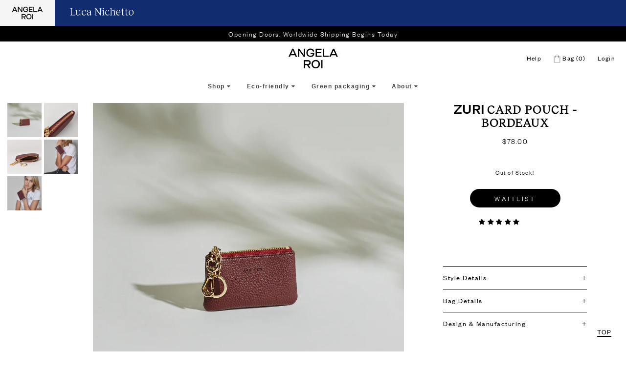

--- FILE ---
content_type: text/css
request_url: https://www.angelaroi.com/cdn/shop/t/7/assets/xmg-nav.css?v=173484238463356190401697122564
body_size: -71
content:
body{margin:0;font-family:Maison Neue Extended}.fs-19,.fs-21{font-size:17px}.fs-22,.fs-25{font-size:18px}.text-center{text-align:center}.topnav{overflow:hidden;display:flex;justify-content:center;font-family:Maison Neue Extended,sans-serif;font-weight:600}.topnav>a{display:block;text-align:center;padding:14px 16px;text-decoration:none;font-size:12px}.topnav .icon{display:none}.xmg-dropdown{overflow:hidden}.xmg-dropdown .dropbtn{font-size:12px;border:none;outline:none;color:#444;padding:14px 16px;background-color:inherit;font-family:inherit;margin:0;text-transform:none;cursor:pointer}.dropdown-content{display:none;position:absolute;left:0;right:0;background-color:#f9f9f9;min-width:600px;box-shadow:0 8px 16px #0003;z-index:1}.dropdown-content .dd-flex{display:flex;gap:30px;max-width:50vw;min-width:600px;margin:0 auto}.dropdown-content .dd-flex>div{flex:1;font-size:12px;border:none;outline:none;color:#444;padding:0;background-color:inherit;font-family:inherit;margin:0;text-transform:none;cursor:pointer}.dropdown-content a{float:none;color:#000;padding:14px 16px;text-decoration:none;display:block;text-align:center;font-size:12px}.dropdown-content a.view-all{font-size:12px}.shop-contain{display:flex;flex-direction:column;align-items:center}.dropdown-content a.shop-a{text-align:left}.dd-flex.eco-flex{justify-content:center;max-width:80vw}.dd-flex.eco-flex>div{min-width:calc(12.5vw - 30px);max-width:calc(12.5vw - 30px)}.dd-flex.eco-flex a{padding:0}.dd-flex.grn-pkg div{text-align:center}.dd-flex.eco-flex,.dd-flex.grn-pkg{padding:10px 0 14px}.xmg-dropdown:hover .dropdown-content{display:block}.xmg-dropdown:hover .dropdown-content .text-center{text-align:center;padding:50px 0}@media screen and (max-width: 600px){.topnav{justify-content:space-between}.topnav a,.xmg-dropdown .dropbtn,.mobile-hide{display:none}.topnav.responsive{position:relative;display:block}.topnav a.icon{display:block}.topnav.responsive .icon{position:absolute;right:0;top:0}.topnav.responsive a{float:none;text-align:left;display:block}.topnav.responsive .xmg-dropdown{float:none}.topnav.responsive .dropdown-content{position:relative}.topnav.responsive .dropdown-content .dd-flex{max-width:200%;display:block!important}.topnav.responsive .dropdown-content img{display:none!important}.topnav.responsive .xmg-dropdown .dropbtn{font-size:12px;font-weight:600;display:block;width:100%;text-align:left}.topnav.responsive .xmg-dropdown .shop-contain{display:block}.topnav.responsive .xmg-dropdown .fs-22,.topnav.responsive .xmg-dropdown .fs-25{font-size:12px}.dd-flex.eco-flex>div,.dd-flex.grn-pkg>div{min-width:100%;max-width:100%;padding:16px 0 16px 16px;text-align:left}}
/*# sourceMappingURL=/cdn/shop/t/7/assets/xmg-nav.css.map?v=173484238463356190401697122564 */


--- FILE ---
content_type: text/css
request_url: https://www.angelaroi.com/cdn/shop/t/7/assets/style.scss.css?v=46774236578682932441696447533
body_size: 11199
content:
/*!normalize.css v3.0.1 | MIT License | git.io/normalize */html{font-family:sans-serif;-ms-text-size-adjust:100%;-webkit-text-size-adjust:100%}body{margin:0}article,aside,details,figcaption,figure,footer,header,hgroup,main,nav,section,summary{display:block}audio,canvas,progress,video{display:inline-block;vertical-align:baseline}audio:not([controls]){display:none;height:0}[hidden],template{display:none}a{background:transparent}a:active,a:hover{outline:0}abbr[title]{border-bottom:1px dotted}b,strong{font-weight:700}dfn{font-style:italic}h1{font-size:2em;margin:.67em 0}mark{background:#ff0;color:#000}small{font-size:80%}sub,sup{font-size:75%;line-height:0;position:relative;vertical-align:baseline}sup{top:-.5em}sub{bottom:-.25em}img{border:0}svg:not(:root){overflow:hidden}figure{margin:1em 40px}hr{-moz-box-sizing:content-box;box-sizing:content-box;height:0}pre{overflow:auto}code,kbd,pre,samp{font-family:monospace,monospace;font-size:1em}button,input,optgroup,select,textarea{color:inherit;font:inherit;margin:0}button{overflow:visible}button,select{text-transform:none}button,html input[type=button],input[type=reset],input[type=submit]{-webkit-appearance:button;cursor:pointer}button[disabled],html input[disabled]{cursor:default}button::-moz-focus-inner,input::-moz-focus-inner{border:0;padding:0}input{line-height:normal}input[type=checkbox],input[type=radio]{box-sizing:border-box;padding:0}input[type=number]::-webkit-inner-spin-button,input[type=number]::-webkit-outer-spin-button{height:auto}input[type=search]{-webkit-appearance:textfield;-moz-box-sizing:content-box;-webkit-box-sizing:content-box;box-sizing:content-box}input[type=search]::-webkit-search-cancel-button,input[type=search]::-webkit-search-decoration{-webkit-appearance:none}fieldset{border:1px solid #c0c0c0;margin:0 2px;padding:.35em .625em .75em}legend{border:0;padding:0}textarea{overflow:auto}optgroup{font-weight:700}table{border-collapse:collapse;border-spacing:0}td,th{padding:0}/*!theme settings */html,body{background-color:#fff;font-size:15px;line-height:1.6;letter-spacing:.1em;font-family:Founders Grotesk;font-style:normal;font-weight:300;color:#000}*{box-sizing:border-box;-moz-box-sizing:border-box;-webkit-box-sizing:border-box}.paragraph-margins,h1,h2,h3,h4,h5,h6,p,form>div,.rte ul,.rte ol,#searchresults{margin:0 0 12px}.grid-margins{margin:0 0 16px}.section-margins,ul,ol,table,.section,#site-title{margin:0}.section-padding,.section{padding:48px 0}.box-shadow,.fullscreen-product-container .product-thumbnails .thumbnail-container{box-shadow:0 0 2px #000000bf}.opacity-transition,#color-select .dd-select,#collection-select .dd-select,#color-select .dd-option,#collection-select .dd-option{transition:opacity .25s ease-in-out;-moz-transition:opacity .25s ease-in-out;-webkit-transition:opacity .25s ease-in-out}@font-face{font-family:Baron Neue;src:url(//www.angelaroi.com/cdn/shop/t/7/assets/Baron_Neue.woff?v=165298252114184277761565737508) format("woff");font-weight:700;font-style:normal}@font-face{font-family:"Bodoni 72";src:url(//www.angelaroi.com/cdn/shop/t/7/assets/bodoni72.eot?v=61045282032216688341565737511) format("embedded-opentype");src:url(//www.angelaroi.com/cdn/shop/t/7/assets/bodoni72.woff?v=123828760425503652471565737511) format("woff");font-style:normal;text-transform:capitalize}@font-face{font-family:Avenir;src:url(//www.angelaroi.com/cdn/shop/t/7/assets/avenir.eot?v=139132521879553947011565737510);src:url(//www.angelaroi.com/cdn/shop/t/7/assets/avenir.woff?v=137296703829836165601565737510) format("woff");font-style:normal}@font-face{font-family:Perpetua;src:url(//www.angelaroi.com/cdn/shop/t/7/assets/perpetua-italic.woff?v=23424659283976775081565737515) format("woff");font-weight:700;font-style:normal}h1,h2,h3,h4,h5,h6{font-family:Founders Grotesk;font-weight:600;text-rendering:optimizeLegibility}.tera{font-size:88.928px;line-height:1}.giga,#site-title{font-size:74.112px;line-height:1}.mega{font-size:53.344px;line-height:1}.alpha,h1{font-size:44.464px;line-height:1.1}.beta,h2{font-size:32px;line-height:1.1}.gamma,h3{font-size:26.672px;line-height:1.2}.delta,h4{font-size:19.2px;line-height:1.4}.epsilon,h5{font-size:16px;line-height:1.6}.zeta,.small-print,.date,.comment-date,h6{font-size:11.52px;line-height:1.6}.page-title{font-family:Maison Neue;text-transform:uppercase;font-size:26.672px;margin:16px auto;text-align:center}img,iframe{max-width:100%}.quiet{color:#1a1a1a}.hint{color:#262626}i,em{font-style:italic}b,strong{font-weight:600}a{color:#444;text-decoration:none}.video-responsive{overflow:hidden;padding-bottom:56.25%;position:relative;height:0;margin-bottom:10px}.video-responsive iframe{left:0;top:0;height:100%;width:100%;position:absolute}ul,ol{list-style-type:none;padding:0}.rte ul{list-style-type:disc;list-style-position:inside}.rte ol{list-style-type:decimal;list-style-position:inside}.breadcrumbs-container{text-align:center;font-size:11px;margin:16px 0}input:focus::-webkit-input-placeholder{color:transparent}input:focus::-moz-placeholder{color:transparent}label{display:block}select{font-size:13px;display:inline-block;margin:0;padding:.3em 2em .3em .6em;color:#000;border:0;border-radius:0;cursor:pointer;outline:0;-webkit-appearance:none;-moz-appearance:none;appearance:none;background:url(//www.angelaroi.com/cdn/shop/t/7/assets/arrow-down.svg?v=51284344419667351791565737523) right .4em center no-repeat;background-color:#cfd0c4}@-moz-document url-prefix(){select{background-image:none;padding-right:0}select:-moz-focusring{color:transparent;text-shadow:0 0 0 #000}}select::-ms-expand{display:none}.ie8 select,.ie9 select{background:#b0b39f none;padding:5px;border:1px}textarea,input[type=text],input[type=email],input[type=url],input[type=tel],input[type=date],input[type=search],input[type=number],input[type=password]{display:inline-block;max-width:100%;padding:.4em .6em;background-color:transparent;border:1px solid #000;border-radius:0;outline:none;-webkit-appearance:none}.input.small,input.quantity,input[type=number]{width:50px}.input.medium,input[type=search],#searchresults input[type=search]{width:150px}.input.large,textarea,input[type=text],input[type=email],input[type=url],input[type=tel],input[type=date],input[type=password]{width:300px}.input.full-width{width:100%}@media (max-width: 32em){textarea,input[type=text],input[type=email],input[type=url],input[type=tel],input[type=date],input[type=password]{width:100%}}.button,input[type=submit],input[type=button],button,.tag,.subcategories>li,.blog-tags>li{display:inline-block;padding:.4em .6em;background-color:#c8c9bc;border:#c8c9bc 1px solid;border-radius:0;text-decoration:none;text-transform:uppercase;text-rendering:optimizeLegibility}.button:hover,input[type=submit]:hover,input[type=button]:hover,button:hover,.tag:hover,.subcategories>li:hover,.blog-tags>li:hover{background-color:#b0b39f}.disabled{pointer-events:none;opacity:.5}#searchresults input[type=submit]{width:inherit}.primary.button,input.primary[type=submit],input.primary[type=button],button.primary,.primary.tag,.subcategories>li.primary,.blog-tags>li.primary{padding:.3em .5em;background-color:#000;border-color:#444;letter-spacing:.1em;color:#fff}.primary.button:hover,input.primary[type=submit]:hover,input.primary[type=button]:hover,button.primary:hover,.primary.tag:hover,.subcategories>li.primary:hover,.blog-tags>li.primary:hover{background-color:#000}.secondary.button,input.secondary[type=submit],input.secondary[type=button],button.secondary,.secondary.tag,.subcategories>li.secondary,.blog-tags>li.secondary{padding:.3em .5em;background-color:#fff;border-color:#000;letter-spacing:.1em;color:#000}.secondary.button:hover,input.secondary[type=submit]:hover,input.secondary[type=button]:hover,button.secondary:hover,.secondary.tag:hover,.subcategories>li.secondary:hover,.blog-tags>li.secondary:hover{background-color:#000;color:#fff}.transparent.button,input.transparent[type=submit],input.transparent[type=button],button.transparent,.transparent.tag,.subcategories>li.transparent,.blog-tags>li.transparent{padding:.6em .8em;background-color:transparent;border-color:#000;letter-spacing:.1em;color:#000}.transparent.button:hover,input.transparent[type=submit]:hover,input.transparent[type=button]:hover,button.transparent:hover,.transparent.tag:hover,.subcategories>li.transparent:hover,.blog-tags>li.transparent:hover{color:#fff;background-color:#000}.inline-collapse input,.search-form input{float:left}.inline-collapse input:first-child,.search-form input:first-child{border-top-right-radius:0;border-bottom-right-radius:0}.inline-collapse input:last-child,.search-form input:last-child{border-top-left-radius:0;border-bottom-left-radius:0}.lt-ie9 .inline-collapse input,.lt-ie9 .search-form input,.lt-ie9 #searchresults .inline-collapse input,.lt-ie9 #searchresults .search-form input{display:inline-block;zoom:1;width:130px}.lt-ie9 .inline-collapse,.lt-ie9 .search-form{display:block;width:300px}table{width:100%}table th,table td{padding:1em}table tr{border-bottom:#c8c9bc 1px solid}table th{text-align:left}.page-container{width:95%;max-width:1200px;margin:0 auto}.section .title{text-align:center;padding-bottom:16px;font-size:26px}.hidden,.ar-hidden{display:none}.padded{padding:0 1rem}.no-padding{padding:0}.vertical-row,.header-right{display:-ms-flexbox;display:-webkit-flex;display:-webkit-box;display:flex;-webkit-flex-direction:column;-ms-flex-direction:column;-webkit-box-orient:vertical;-webkit-box-direction:normal;flex-direction:column;-webkit-flex-wrap:nowrap;-ms-flex-wrap:nowrap;flex-wrap:nowrap;-webkit-justify-content:space-around;-ms-flex-pack:distribute;justify-content:space-around;-webkit-align-content:stretch;-ms-flex-line-pack:stretch;align-content:stretch;-webkit-align-items:flex-end;-ms-flex-align:end;-webkit-box-align:end;align-items:flex-end}.align-middle{display:-ms-flexbox;display:-webkit-flex;display:-webkit-box;display:flex;-webkit-flex-direction:row;-ms-flex-direction:row;-webkit-box-direction:normal;flex-direction:row;align-items:center;justify-content:center}.fullscreen-product-container{position:relative;height:100vh;min-height:100%;background-position:center center;background-size:cover;-webkit-box-align:start;-webkit-align-items:flex-start;-ms-flex-align:start;-ms-grid-row-align:flex-start;align-items:flex-start;-webkit-align-content:flex-start;-ms-flex-line-pack:start;align-content:flex-start;-webkit-transition:background-image .5s ease-in-out;transition:background-image .5s ease-in-out}.fullscreen-product-container .product-thumbnails{width:100%;display:-webkit-box;display:-webkit-flex;display:-ms-flexbox;display:flex;-webkit-flex-wrap:wrap;-ms-flex-wrap:wrap;flex-wrap:wrap;-webkit-box-pack:end;-webkit-justify-content:flex-end;-ms-flex-pack:end;justify-content:flex-end;-webkit-align-content:flex-start;-ms-flex-line-pack:start;align-content:flex-start;z-index:222}.fullscreen-product-container .product-thumbnails:hover .thumbnail-container{opacity:.6}.fullscreen-product-container .product-thumbnails .thumbnail-container{-webkit-box-flex:1;-webkit-flex-grow:1;-ms-flex-positive:1;flex-grow:1;height:80px;margin:16px;border:2px solid white;max-width:150px;min-width:100px;opacity:.45;transition:opacity .25s ease-in-out;-moz-transition:opacity .25s ease-in-out;-webkit-transition:opacity .25s ease-in-out}.fullscreen-product-container .product-thumbnails .thumbnail-container:hover,.fullscreen-product-container .product-thumbnails .thumbnail-container.active{opacity:1}.fullscreen-product-container .product-thumbnails .thumbnail-container .thumbnail{height:100%;width:100%;background-position:center center;background-size:cover;cursor:pointer}.fullscreen-product-container .product-thumbnails .thumbnail-container .thumbnail.video{display:-webkit-box;display:-webkit-flex;display:-ms-flexbox;display:flex;-webkit-box-align:center;-webkit-align-items:center;-ms-flex-align:center;align-items:center;-webkit-box-pack:center;-webkit-justify-content:center;-ms-flex-pack:center;justify-content:center}.fullscreen-product-container .product-thumbnails .thumbnail-container .thumbnail.video:before{content:"\f01d";font-family:fontAwesome;font-size:35px;color:#fff;text-shadow:0px 0px 2px #333}.fullscreen-product-container .product-thumbnails .thumbnail-container img{height:100%;width:auto}.fullscreen-product-container .product-info-container{display:-webkit-box;display:-webkit-flex;display:-ms-flexbox;display:flex;padding:0 16px 16px;-webkit-box-flex:1;-webkit-flex-grow:1;-ms-flex-positive:1;flex-grow:1;-webkit-box-pack:end;-webkit-justify-content:flex-end;-ms-flex-pack:end;justify-content:flex-end;z-index:222}.fullscreen-product-container .product-info-container .product-info{width:40vw;padding:16px;text-align:right}.fullscreen-product-container .product-info-container .product-info .product-title{font-size:16px;margin-bottom:16px;font-size:24px;line-height:24px;color:#333;text-shadow:0px 0px 2px rgba(150,150,150,.8)}.fullscreen-product-container .product-info-container .product-info #addToCart{font-family:Founders Grotesk;font-size:13px}.fullscreen-product-container #video-frame{display:block;position:absolute;z-index:0;top:0;left:0;bottom:0;right:0}.fullscreen-product-container #video-frame #video-inner-frame{height:100%}.page-header{background-color:#fff;align-items:stretch;text-transform:uppercase;font-size:13px;position:relative}.page-header a{color:#000}#site-title{display:block;text-decoration:none}#logo{display:block;margin:8px auto}#logo img{max-width:135px;width:100%;padding:5px 16px 0}.header-left,.header-middle{text-align:center;display:none}.header-right{text-align:right;display:none}.big-sub-nav{display:none;position:absolute}@media (min-width: 32em){.header-left{display:flex;text-align:left}.header-middle{display:block;flex:none}.header-right{display:block}}@media (max-width: 62em){.header-left{order:2}.header-middle{flex:1}.header-right{order:3}}#mini-cart{display:none;position:absolute;right:0;top:60px;border:1px solid #000;min-width:300px;padding:24px 16px;z-index:9;background-color:#fff;font-size:11px}#mini-cart .cartEmptyMsg{text-transform:capitalize;font-size:13px;margin-top:10px}#mini-cart .close{color:#aaa;top:3px;right:20px;position:absolute;font-size:22px;font-weight:700}#mini-cart .close:hover,#mini-cart .close:focus{color:#000;text-decoration:none;cursor:pointer}#mini-cart .bag-item{display:-webkit-box;display:-webkit-flex;display:-ms-flexbox;display:flex;-webkit-box-align:center;-webkit-align-items:center;-ms-flex-align:center;align-items:center;margin-bottom:16px}#mini-cart .bag-item .image-wrap{padding:0 8px 0 0}#mini-cart .bag-item .image-wrap img{display:block;max-width:100px}#mini-cart .bag-item .details{padding:0 8px;line-height:16px}#mini-cart .bag-item .details p{margin-bottom:5px}#mini-cart .options{text-align:center;-webkit-box-pack:justify;-webkit-justify-content:space-between;-ms-flex-pack:justify;justify-content:space-between}#mini-cart .options .button,#mini-cart .options input[type=submit],#mini-cart .options input[type=button],#mini-cart .options button,#mini-cart .options .tag,#mini-cart .options .subcategories>li,#mini-cart .options .blog-tags>li{padding:12px 17px;-webkit-box-flex:1;-webkit-flex-grow:1;-ms-flex-positive:1;flex-grow:1}#mini-cart .options .checkout{background-color:#000;color:#fff;border-color:#000;border-radius:22px}#mini-cart .options .checkout:hover{background-color:#444}#mini-cart .options .view-cart{margin-right:16px;color:#000;background-color:#fff;border:1px solid #000;border-radius:22px}#mini-cart .options .view-cart:hover{background-color:#000;color:#fff}@media (max-width: 1000px){#mini-cart{top:93px}}.top-bar-promotion{background-color:#000;color:#fff;text-align:center;font-size:14px;font-family:Founders Grotesk,sans-serif}.top-bar-promotion a{color:#fff}@media (max-width: 32em){.top-bar-promotion.hidden{display:block}}.pad-0{padding-left:0;padding-right:0}.pad-50{padding-left:50px;padding-right:50px}.pad-100{padding-left:100px;padding-right:100px}@media (max-width: 62em){.pad-100{padding-right:16px;padding-left:16px}}.pad-200{padding-left:200px;padding-right:200px}@media (max-width: 62em){.pad-200{padding-right:16px;padding-left:16px}}.center{text-align:center}.mobile-show{display:none}@media (max-width: 32em){.mobile-hide{display:none}.mobile-show{display:block}}.flex{display:flex}.grid{display:grid}.grid-center{align-items:center;justify-content:center}.site-menu-top{background-color:#112c6f;display:flex;justify-content:space-between;align-items:center}.site-menu-top .site-menu-logos{display:flex;align-items:center}.site-menu-top #logo{max-width:112px;margin:0;padding:8px}.site-menu-top #logo_luca{max-width:192px}.topbar-links{font-family:Founders Grotesk,sans-serif;font-weight:600;font-size:13px;letter-spacing:.1em;height:100%;display:flex;align-items:center;justify-content:flex-end;text-transform:capitalize}.topbar-links span{padding:8px 8px 8px 16px}.topbar-links .text-us{text-transform:none;font-size:14px;margin-right:4px;display:inline-block}.topbar-links .bag-icon{width:16px;vertical-align:text-bottom}.topbar-links .cart-link{display:inline-block;text-transform:capitalize}.topbar-links .cart-link #cartCount{padding:0}.topbar-links .customer-links{display:inline-block}.mobile-menu-container nav ul.nav>li{padding:10px 3px 10px 20px}.mobile-menu-container nav ul.nav>li .big-sub-nav{position:relative}.mobile-menu-container nav ul.nav>li .big-sub-nav .big-sub-nav-left li{padding-top:8px;padding-left:8px}.mobile-menu-container nav ul.nav>li .big-sub-nav .big-sub-nav-right{display:none}.mobile-menu-item{flex-grow:1;padding:10px;text-align:center;border-left:1px solid #ddd;border-top:1px solid #ddd;border-bottom:1px solid #ddd}.mobile-menu-item:first-child{border-left:0}@media (min-width: 32em){.mobile-menu-item{display:none}}.mobile-menu-container{display:hidden}.mobile-header{display:none;padding:10px 0}.mobile-header #mobile-logo{flex-grow:1;text-align:center}.mobile-header #mobile-logo img{max-width:135px;width:100%;padding:5px 24px 0;text-align:center}.mobile-header .bag-icon{width:17px;margin-top:4px}.mobile-header .mobile-menu-item1{flex:1}.mobile-header .hidden-search{display:none;background-color:#f8f8f8;margin:0 -15px}.mobile-header .hidden-search #mobile-search-textbox{width:calc(100% - 30px);outline:none;background-color:transparent;border:none;padding:15px}.template-search .hidden-search{display:block}@media (max-width: 32em){nav.left{float:none;display:block;padding-right:0;width:100%;text-align:center}.mobile-header{display:block}.mobile-account{display:block!important}}.desktop-nav-container nav{min-width:280px;height:100%}.desktop-nav-container nav a{font-family:Founders Grotesk,sans-serif;font-weight:600;text-transform:capitalize;font-size:13px}.desktop-nav-container nav a:hover{font-weight:700}.desktop-nav-container nav ul.nav{height:100%;margin:0;font-size:.9em;display:flex;align-items:stretch}.desktop-nav-container nav ul.nav li{height:100%;display:flex;align-items:center;padding:8px 8px 8px 16px;margin:0;min-width:80px}.desktop-nav-container nav ul.nav li.last{padding-right:0}.desktop-nav-container nav ul.nav li:hover .big-sub-nav{background-color:#fff;display:block;top:100%;width:100vw;left:0;padding:30px;z-index:999}.desktop-nav-container nav ul.nav li:hover .big-sub-nav img{width:100%;margin-bottom:8px}.desktop-nav-container nav ul.nav li:hover .big-sub-nav .big-sub-nav-container{display:flex;min-height:200px}.desktop-nav-container nav ul.nav li:hover .big-sub-nav .big-sub-nav-container .big-sub-nav-left{flex-basis:40%;padding-right:10px}.desktop-nav-container nav ul.nav li:hover .big-sub-nav .big-sub-nav-container .big-sub-nav-right{flex-basis:60%;display:flex;text-align:center}.desktop-nav-container nav ul.nav li:hover .big-sub-nav .big-sub-nav-container .big-sub-nav-right .big-sub-nav-image-container{max-width:180px;padding:5px 8px}.desktop-nav-container nav ul.nav li:hover .big-sub-nav .big-sub-nav-container .big-sub-nav-right .big-sub-nav-image-container-max{max-width:400px}nav li.active>a{color:#444}.tag,.subcategories>li,.blog-tags>li{margin:0 5.33333px 5.33333px 0;padding:.2em .5em}.tag a,.subcategories>li a,.blog-tags>li a{text-decoration:none;color:#000}.tag.active,.subcategories>li.active,.blog-tags>li.active{background-color:#444;border-color:#444}.tag.active a,.subcategories>li.active a,.blog-tags>li.active a{color:#dfe0d8}.subcategories,.blog-tags{font-size:0}.subcategories>li,.blog-tags>li{font-size:13.6px}.lt-ie9 .payment-types{display:none}.template-blog .article{border-bottom:#d3d5ca .07rem solid;padding:16px 0}.template-blog .article.first{padding-top:0}.template-blog .article.last{border-bottom:none}@media (max-width: 32em){.template-article .article img{display:block;width:100%!important;float:none!important;margin:8px auto!important;clear:both}}.meta>span+span{padding-left:8px}.square-holder{display:block;background-position:center center;background-repeat:no-repeat;background-size:cover;width:100%;height:0;padding-bottom:100%}.fadeout-overflow-bottom{position:relative;height:0;padding-bottom:33.33%;overflow:hidden}.fadeout-overflow-bottom:after{content:"";display:block;position:absolute;bottom:0;width:100%;height:48px;background:-webkit-linear-gradient(bottom,#dfe0d8 0,rgba(223,224,216,0) 100%);background:linear-gradient(to top,#dfe0d8 0,#dfe0d800);pointer-events:none}@media (max-width: 32em){.fadeout-overflow-bottom{height:auto;padding-bottom:0}.fadeout-overflow-bottom:after{background:transparent}}.lt-ie9 .fadeout-overflow-bottom{height:auto;padding-bottom:0}#comments{margin:32px 0}.filter-controls{padding:0 1rem;margin-bottom:30px;display:flex}.filter-button{text-transform:none;background-color:#000;outline:none;border-radius:23px;padding:10px 18px;width:108px;color:#fff}.filter-button.active:after{content:"\2013"}.filter-button:hover{background-color:#222}.filter-button:after{content:"+";float:right}.clear-filter-button{text-transform:none;background-color:#fff;outline:none;border-radius:23px;border-color:#000;padding:10px 18px;color:#000;margin-left:10px;display:none}.clear-filter-button:hover{background-color:#fff}.mobile-view-options{display:none;flex:1;justify-content:flex-end;align-items:flex-end}.mobile-view-options a.double{display:block;width:30px;margin-right:13px}.mobile-view-options a.single{display:block;width:18px}@media (max-width: 32em){.mobile-view-options{display:flex}}.filters-container{display:none;grid-template-columns:auto minmax(400px,300px) minmax(100px,250px);justify-content:space-between;padding:0 1rem;font-size:13px}.filters-container.active{display:grid;margin-top:30px;margin-bottom:50px}.filters-container .filter-title{font-size:18px;margin-bottom:20px}.filters-container .filters-b .filter-title{padding-left:15px}@media (max-width: 32em){.filters-container{grid-template-columns:1fr;grid-gap:20px}.filters-container .filters-b .filter-title{padding-left:0}}.pretty .state label{font-weight:300}#filters-a-list .pretty,#filters-c-list .pretty{margin-bottom:10px}#filters-a-list .pretty .state label:before,#filters-c-list .pretty .state label:before{border-color:#222}#filters-a-list .pretty input:checked+.state label:after,#filters-c-list .pretty input:checked+.state label:after{background-color:#222}#filters-b-list{display:grid;grid-template-columns:repeat(auto-fit,52px);grid-gap:8px}#filters-b-list .pretty.p-round{font-size:11px;margin-right:0}#filters-b-list .pretty.p-round:hover .state label span{visibility:visible}#filters-b-list .pretty.p-round:hover .state label:before{border-color:#ddd}#filters-b-list .pretty{white-space:pre-wrap}#filters-b-list .pretty.p-round .state{padding-top:30px;text-align:center}#filters-b-list .pretty.p-round .state:after{content:"";position:absolute;left:50%;border-bottom:1px solid black;transform:translate(-50%) skewY(45deg);top:14px;width:14px;visibility:hidden}#filters-b-list .pretty.p-round .state label{text-indent:0}#filters-b-list .pretty.p-round .state label span{visibility:hidden;letter-spacing:normal}#filters-b-list .pretty.p-round .state label:before,#filters-b-list .pretty.p-round .state label:after{left:50%;transform:translate(-50%)}#filters-b-list .pretty.p-round .state label:before{top:0;width:28px;height:28px;border-color:transparent}#filters-b-list .pretty.p-round .state label:after{top:4px;width:20px;height:20px}#filters-b-list .pretty.p-round input:checked+.state label span{visibility:visible}#filters-b-list .pretty.p-round input:checked+.state label:before{border-color:#555}#filters-b-list .pretty input[disabled]+.state:after{visibility:visible}.prod-video{width:100%;object-fit:cover}@media (min-width: 32em){#product-photos{padding-left:55px}}@media (min-width: 62em){.product .row{padding:0 1rem}}#product-photos .col-sm-7{padding:0}#product-columns{display:grid;grid-template-columns:160px 1.2fr .8fr;grid-gap:1rem}#product-columns .product-thumbs{padding-top:10px;display:grid;grid-template-areas:"a a";grid-auto-columns:70px 70px;grid-auto-rows:70px 70px;grid-gap:5px;position:sticky;top:0}#product-columns .product-thumbs a{display:inline-block}#product-columns .product-thumbs a.product-thumb-nav-video{position:relative}#product-columns .product-thumbs a.product-thumb-nav-video:after{font-family:FontAwesome;content:"\f04b";font-size:35px;line-height:70px;color:#fff;position:absolute;top:0;left:0;width:100%;text-align:center;background-color:#00000080}.mobile-product-slider,.mobile-product{display:none}@media (max-width: 32em){#product-columns{display:none}.mobile-product-slider,.mobile-product{display:block}}#color-text{font-size:13px;margin-bottom:10px}#colors-select{display:flex;justify-content:center;flex-wrap:wrap}#colors-select .colors-select-thumb{padding:2px}#colors-select .colors-select-thumb .color-circle{height:30px;width:30px;border-radius:50%}#colors-select .colors-select-thumb img{width:50px}#product-photo-list{padding-top:10px}@media (min-width: 1900px){#product-photo-list img{width:50vw}}.product-column-3-wrap{position:sticky;top:0;height:100vh;overflow-y:scroll;scrollbar-width:none;-ms-overflow-style:none}.product-photo-slider-container{position:relative}#product-photo-main-slider{margin-bottom:16px;background-color:#fff}#product-photo-carousel{margin-bottom:10px;background-color:#dfe0d8}#product-photo-carousel img{display:block;opacity:.5;cursor:pointer}#product-photo-carousel img:hover{opacity:1}#product-photo-carousel li.video{position:relative}#product-photo-carousel li.video:before{content:"\f01d";font-family:fontAwesome;font-size:35px;color:#fff;text-shadow:0px 0px 2px #333;position:absolute;top:50%;margin-top:-25px;left:50%;margin-left:-25px;height:50px;width:50px;text-align:center}#product-photo-carousel .flex-active-slide img{opacity:1}@media (max-width: 32em){#product-photo-carousel,#beep .flex-control-thumbs{display:none!important}#beep .flex-direction-nav a{top:280px}}@media (min-width: 32em){#beep .flex-direction-nav{display:none!important}}.color-select-container{margin:24px 0 5px}.product-quantity{font-size:12px;margin:10px 0}#color-select,#collection-select{display:inline-block;position:relative;font-size:11px}#color-select label,#collection-select label{cursor:pointer;padding:0 20px 0 10px}#color-select img,#collection-select img{height:50px}#color-select .dd-select,#collection-select .dd-select{opacity:1}#color-select .dd-select:hover,#collection-select .dd-select:hover{opacity:.6}#color-select .dd-selected,#collection-select .dd-selected{display:-webkit-box;display:-webkit-flex;display:-ms-flexbox;display:flex;-webkit-box-pack:end;-webkit-justify-content:flex-end;-ms-flex-pack:end;justify-content:flex-end;-webkit-box-align:center;-webkit-align-items:center;-ms-flex-align:center;align-items:center;border:1px solid black;cursor:pointer}#color-select .dd-selected label,#collection-select .dd-selected label{-webkit-box-flex:1;-webkit-flex:1;-ms-flex:1;flex:1;width:100px;line-height:normal;height:50px;display:-webkit-box;display:-webkit-flex;display:-ms-flexbox;display:flex;-webkit-box-align:center;-webkit-align-items:center;-ms-flex-align:center;align-items:center;text-align:center;-webkit-box-pack:center;-webkit-justify-content:center;-ms-flex-pack:center;justify-content:center;background-color:#fff}#color-select .dd-pointer-down,#collection-select .dd-pointer-down{display:block;width:10px;height:10px;position:absolute;right:10px;top:22px}#color-select .dd-pointer-down:before,#collection-select .dd-pointer-down:before{content:"\f107";font-family:fontAwesome}#color-select .dd-pointer-down.dd-pointer-up:before,#collection-select .dd-pointer-down.dd-pointer-up:before{content:"\f106";font-family:fontAwesome}#color-select .dd-options,#collection-select .dd-options{left:0;border:1px solid black;border-top:none;background-color:#fff;z-index:999}#color-select .dd-option,#collection-select .dd-option{display:-webkit-box;display:-webkit-flex;display:-ms-flexbox;display:flex;-webkit-box-pack:end;-webkit-justify-content:flex-end;-ms-flex-pack:end;justify-content:flex-end;-webkit-box-align:center;-webkit-align-items:center;-ms-flex-align:center;align-items:center;margin:5px 0;cursor:pointer}#color-select .dd-option img,#collection-select .dd-option img{height:50px;width:50px;object-fit:cover}#color-select .dd-option label,#collection-select .dd-option label{width:100px;line-height:normal;height:50px;display:-webkit-box;display:-webkit-flex;display:-ms-flexbox;display:flex;-webkit-box-align:center;-webkit-align-items:center;-ms-flex-align:center;align-items:center;-webkit-box-pack:center;-webkit-justify-content:center;-ms-flex-pack:center;justify-content:center;text-align:center}#color-select .dd-option:hover,#collection-select .dd-option:hover{opacity:.6}#color-select .dd-option:hover label,#collection-select .dd-option:hover label{background-color:#f8f8f8}@media (max-width: 32em){#color-select,#collection-select{display:block;width:100%}#color-select .dd-selected .dd-selected-image,#collection-select .dd-selected .dd-selected-image{display:none}#color-select .dd-selected label,#collection-select .dd-selected label,#color-select .dd-options,#collection-select .dd-options{width:100%}#color-select .dd-options .dd-option,#collection-select .dd-options .dd-option{-webkit-box-pack:center;-webkit-justify-content:center;-ms-flex-pack:center;justify-content:center}}@media (min-width: 32em){.dd-option{opacity:1}.dd-option:hover{opacity:.6}.dd-option:hover label{background-color:#f8f8f8}}#product-price{display:none}@media (min-width: 32em){#product-price{display:block}}#giftcard-price-select{width:185px;height:40px;font-size:16px;margin:25px auto 0;background-color:#fff;border:2px solid black}#giftcard-price-select .dd-select{position:relative;padding:7px}#giftcard-price-select .dd-select .dd-pointer-down{display:block;width:10px;height:10px;position:absolute;right:10px;top:6px}#giftcard-price-select .dd-select .dd-pointer-down:before{content:"\f107";font-family:fontAwesome}#giftcard-price-select .dd-select .dd-pointer-down.dd-pointer-up:before{content:"\f106";font-family:fontAwesome}#giftcard-price-select .dd-options{z-index:99;width:183px;background-color:#fff;border-left:1px solid black;border-right:1px solid black}#giftcard-price-select .dd-options li{border-bottom:1px solid black}#giftcard-price-select .dd-options li .dd-option-text{padding:7px}#mobile-product-add{position:sticky;top:0;z-index:999;background-color:#fff;-webkit-box-align:center;-webkit-align-items:center;-ms-flex-align:center;-ms-grid-row-align:center;align-items:center;-webkit-justify-content:space-around;-ms-flex-pack:distribute;justify-content:space-around}#mobile-product-add img{height:60px;padding:8px 8px 0}#mobile-product-add input[type=submit]{border-radius:18px;padding:8px 12px;width:185px}.mobile-product-title{text-align:center;font-size:23px}@media (min-width: 32em){#mobile-product-add-sticky-wrapper,#mobile-product-add{display:none}}#product-add{margin:24px 0 21px;display:none}#product-add #addToCart{width:185px;background-color:#000;text-transform:uppercase;padding:8px 16px;letter-spacing:.25em;font-size:14px;border-radius:95px}#product-add #addToCart:hover{background-color:#444}@media (min-width: 32em){#product-add{display:block}}#e-gift-card .prod-waitlist{display:none!important}.prod-waitlist{display:block;padding:8px 16px;background-color:#000;border-radius:30px;color:#fff;width:185px!important;font-size:14px;letter-spacing:.25em;margin:0 auto}#quick-specs-containers{font-family:Founders Grotesk;font-style:italic;font-weight:300;font-size:12px;margin-bottom:24px}#quick-specs-container{display:none;margin:16px 0 32px;font-size:13px}#quick-specs-container #color-select,#quick-specs-container #collection-select{font-size:12px}#quick-specs-container ul{display:inline-block;text-align:left;list-style-type:none}@media (min-width: 32em){#quick-specs-container{display:block}}.judgeme-preview-badge{margin-top:30px;cursor:pointer}.judgeme-preview-badge span{letter-spacing:1px;font-size:13px}#judgeme_product_reviews{border:0!important}#judgeme_product_reviews #judgeme_submit_review{background-color:#330e19;color:#fff}#judgeme_product_reviews .judgeme-review-header{margin-bottom:10px}#judgeme_product_reviews .judgeme-review-body{margin:10px 0}#judgeme_product_reviews .judgeme-review-reply{color:#a71930}#yotpo-stars{text-align:center;margin-top:40px}#yotpo-stars .yotpo{width:100px;margin:0 auto}#yotpo-stars .yotpo .text-m{width:100%;display:block;text-align:center}#yotpo-stars .yotpo .text-m.write-review-btn-hidden{display:none}#pre-order{display:block;margin-top:-50px;padding-bottom:50px;text-align:center}@media (max-width: 32em){#pre-order{margin-top:0}}#product-description,#mobile-product-description{font-size:13px}#product-description #quick-specs,#mobile-product-description #quick-specs{display:none}#product-description .column,#mobile-product-description .column{margin-bottom:0}#product-description ul,#mobile-product-description ul{display:inline-block;text-align:left;list-style-position:outside}#product-description h3,#mobile-product-description h3{font-size:14px;border-top:1px solid;padding:15px 0;margin-bottom:0;cursor:pointer}#product-description h3:after,#mobile-product-description h3:after{content:"+";float:right}#product-description h3.expanded:after,#mobile-product-description h3.expanded:after{content:"\2013";float:right}#product-description h3:last-child,#mobile-product-description h3:last-child{border-bottom:1px solid}#product-description .column,#mobile-product-description .column{max-width:100%!important;flex-basis:100%!important}@media (min-width: 62em){#product-description{padding:50px}#product-description ul{list-style-position:inside}}#mobile-product-description .center-xs{text-align:left}#product-donation{background-color:#eee;text-align:center;font-size:12px}#product-donation img{width:180px;max-width:180px}#product-donation p{max-width:80%;margin:16px auto}.product-details{text-align:center}.product-details h1{font-size:16px;text-transform:uppercase}.product-details.bottom{margin-bottom:32px}@media (min-width: 32em){.product-details{padding:10px 32px 0}.product-details h1{font-size:24px}.product-details.bottom{padding-top:0}}.sort-by{margin-left:.5rem}@media (max-width: 32em){.sort-by{float:none;margin-bottom:16px}}.product-grid-container{padding:0 16px 24px;text-align:center}.product-grid-container .prod-image-wrap{padding:1px;position:relative}.product-grid-container .prod-image-wrap img{display:block}.product-grid-container .prod-image-wrap img.secondary{display:none;position:absolute;top:0;left:0;right:0;bottom:0;width:100%}.product-grid-container .prod-image-wrap:hover img.secondary{display:block}.product-grid-container .prod-caption{font-family:Founders Grotesk;padding:16px;margin:0;text-align:center;display:inline-block;font-size:13px;width:100%}@media (max-width: 32em){.product-grid-container{padding:0 8px}}@media (min-width: 1900px){.prod-image-wrap img{width:25vw}}.related-products img{display:block;width:100%}#loading{text-align:center;width:100%;height:100%;position:fixed;top:0;left:0;padding-top:40vh;z-index:999;background-color:#fff}.collection .col-filter{margin:16px 0;min-width:150px}.collection .collection-container{padding:16px 1rem}.collection .collection-container .collection-title{text-transform:uppercase;font-family:Maison Neue,sans-serif;font-weight:400}@media (min-width: 32em){.collection{margin-top:32px}.collection .col-filter{margin-right:16px}.collection .collection-container{padding-top:32px;padding-bottom:32px}.collection .collection-container .collection-title{margin-bottom:32px}}#collection-select{min-width:250px;margin-right:16px}#collection-select .dd-options{min-width:250px}#collection-select .dd-options .dd-option label{-webkit-box-flex:1;-webkit-flex:1;-ms-flex:1;flex:1}@media (max-width: 32em){#collection-select{margin:16px 0}#collection-select .dd-selected .dd-selected-image{display:block}}.search-form{display:inline-block;margin-top:70px;margin-bottom:50px}#search-submit{background-color:#000;color:#fff;border-color:#000}.result-image{float:none}@media (max-width: 32em){header .search-form{display:none}}div.separator{border-bottom:10px solid black}.template-product div.separator{margin:0}.footer-columns{display:grid;grid-template-columns:1fr 1fr 1fr 1fr 2fr;grid-gap:20px;padding-left:30px}.footer-columns .footer-column:nth-child(1){order:2}.footer-columns .footer-column:nth-child(2){order:3}.footer-columns .footer-column:nth-child(3){order:4}.footer-columns .footer-column:nth-child(4){order:5}.footer-columns .footer-column:nth-child(5){order:6}@media (max-width: 62em){.footer-columns{grid-template-columns:1fr 1fr}.footer-columns .footer-column:nth-child(5){order:1;grid-column:1 / 2}}@media (max-width: 32em){.footer-columns{grid-template-columns:1fr}.footer-columns .footer-column:nth-child(5){order:1}}.footer-newsletter{font-size:13px}.footer-newsletter .form-title{margin-top:16px;margin-bottom:15px;font-size:14px}.footer-newsletter #k_id_email{border:none;border-bottom:1px solid black;padding-left:0;width:calc(80% - 95px)}.footer-newsletter button[type=submit]{background-color:#000;border-radius:19px;color:#fff;padding:4px 15px;outline:none;letter-spacing:.2em;text-transform:uppercase;font-size:11px}.footer-newsletter button[type=submit]:hover{background-color:#000}footer.footer{margin-top:48px;font-size:11px}footer.footer a{display:block;color:#000}footer.footer a:hover{color:#888}footer.footer .title{color:#333;font-family:Founders Grotesk,sans-serif;font-weight:600;margin:16px 0;font-size:14px;padding-bottom:0}footer.footer .payment-types{display:none}footer.footer .sloyalty-loyaltyprogram-points{height:30px}footer.footer .footer-social-links{display:flex;-webkit-box-pack:center;-webkit-justify-content:center;-ms-flex-pack:center;justify-content:center;margin-top:32px;margin-bottom:32px}footer.footer .footer-social-links .social-link{display:block;width:40px;height:40px;border-radius:20px;background-color:transparent;color:#fff;text-align:center;margin:0 24px}footer.footer .footer-social-links .social-link [class^=shopify-social-icon-]:before,footer.footer .footer-social-links .social-link [class*=" shopify-social-icon-"]:before{color:#000;line-height:40px;font-size:20px}footer.footer .footer-social-links .social-link:hover [class^=shopify-social-icon-]:before,footer.footer .footer-social-links .social-link:hover [class*=" shopify-social-icon-"]:before{color:#000}footer.footer .terms-container{margin:24px 0;color:#888;font-size:9px}footer.footer .small-print{text-align:center;font-size:9px;text-transform:uppercase;color:gray}.cd-top{display:inline-block;height:20px;width:29px;font-size:14px;position:fixed;bottom:30px;right:30px;z-index:10;overflow:hidden;text-align:center;line-height:20px;white-space:nowrap;font-weight:700;text-transform:uppercase;color:#000;visibility:hidden;opacity:0;-webkit-transition:opacity .3s 0s,visibility 0s .3s;-moz-transition:opacity .3s 0s,visibility 0s .3s;transition:opacity .3s 0s,visibility 0s .3s;border-bottom:2px solid #000}.cd-top.cd-is-visible,.cd-top.cd-fade-out,.no-touch .cd-top:hover{-webkit-transition:opacity .3s 0s,visibility 0s 0s;-moz-transition:opacity .3s 0s,visibility 0s 0s;transition:opacity .3s 0s,visibility 0s 0s}.cd-top.cd-is-visible{visibility:visible;opacity:1}.no-touch .cd-top:hover{background-color:#e86256;opacity:1}@media only screen and (min-width: 768px){.cd-top{right:30px;bottom:30px;height:20px;width:29px;font-size:14px}}.template-index .title{padding-bottom:16px;font-size:30px;color:#000}.new-homepage-jumbo{position:relative;margin:0 -15px}.new-homepage-jumbo .callout-text{position:absolute;top:125px;left:50px;color:#fff;font-size:1.8em;line-height:1;text-align:left}.new-homepage-jumbo .callout-text a{color:#fff}.new-homepage-jumbo .callout-text .maison{font-size:37px}.new-homepage-jumbo .callout-text .reckless{font-size:42px}.new-homepage-jumbo .callout-shipping{position:absolute;display:block;width:100%;bottom:35px;left:0;text-align:center;color:#fff;font-size:13px}.new-homepage-jumbo .callout-button{display:none;font-family:Avenir,sans-serif;color:#fff;border:1px solid white;padding:15px 20px;text-align:center}.new-homepage-jumbo .button-round{color:#000;display:inline;height:40px;border-radius:30px;font-size:11px;background:#fff;width:300px;text-align:center;padding:15px 50px;text-transform:uppercase;font-size:15px}.new-homepage-jumbo .watermark{position:absolute;right:20px;top:30%;width:60px}@media (max-width: 32em){.new-homepage-jumbo{background-image:url(/cdn/shop/files/Webmain_60b86309-f370-43fc-bda5-e3698798e75c.jpg?v=1635985958);background-position:center center;background-size:cover;height:85vh;display:flex;justify-content:center;align-items:center;margin-bottom:30px}.new-homepage-jumbo img{display:none}.new-homepage-jumbo .callout-text{font-size:1.2em;right:auto;transform:none}.new-homepage-jumbo .callout-shipping{display:none}.mission-text{margin-top:50px}}@media (min-width: 1900px){.new-homepage-jumbo img{width:100vw;max-width:100vw}.homepage-section-3 img{width:50vw;max-width:50vw}}.homepage-jumbotron{display:none;position:relative;height:100vh;background-color:#ddd;text-align:center;background-size:cover;background-repeat:no-repeat;background-position:center center}.homepage-jumbotron .title{font-size:30px;color:#fff}.homepage-jumbotron .title #shopnow{font-family:Avenir,sans-serif;font-size:13px;border:1px solid #ffffff;padding:8px 32px;font-weight:400;text-transform:uppercase;color:#330e19;background-color:#fff}.homepage-jumbotron .title #shopnow:hover{color:#fff;background-color:transparent}.homepage-jumbotron .arrow{position:absolute;bottom:25px;left:0;width:100%;text-align:center;color:#fff}.homepage-jumbotron i{position:absolute;bottom:10px;left:0;width:100%;text-align:center;color:#fff}#promotion-slider{margin:0 -1rem}.homepage-featured-in{padding:23px;background-color:#fff}.homepage-featured-in img{display:block;margin:0 auto;max-height:100px}@media (max-width: 32em){.homepage-featured-in .title{text-align:center}}.homepage-difference{color:#000;padding-bottom:48px}.homepage-difference .difference-pic{background-image:url(/cdn/shop/files/DSC_0119_1024x1024_copy.jpg?16968777488881613635);background-size:cover;background-repeat:no-repeat}.homepage-difference .difference-text{margin:72px auto;padding:16px}.homepage-difference .difference-text .title{font-size:25px}.homepage-difference .difference-txt{margin-bottom:10px}@media (max-width: 62em){.homepage-difference .title{text-align:center}.homepage-difference .difference-text{background-color:#fff;max-width:500px}}.homepage-main{margin-top:50px}.homepage-main img{max-width:95%}.homepage-main .center{padding:50px;margin-bottom:100px}.homepage-main .center h2{font-size:22px;margin-bottom:1em}.homepage-main .center p{font-size:16px;line-height:normal}.stay-tuned a{border-bottom:1px solid black;padding-bottom:2px}.mission-text{margin:80px auto}.mission-text,.homepage-section-3{font-size:17px}.mission-text h3,.homepage-section-3 h3{font-family:Maison Neue;text-transform:uppercase;font-weight:400}.mission-text a{padding-bottom:2px;border-bottom:1px solid black;font-size:17px}.mission-text button,.homepage-section-3 button{margin-top:15px;border-radius:21px;text-transform:none;font-size:11px;padding:8px 20px;text-transform:uppercase}.homepage-section-3{display:grid;grid-template-columns:1fr 1fr;justify-content:center;align-items:center;margin-left:-15px;margin-right:-15px;font-size:17px}.homepage-section-3 .luca-collab{width:80%;margin:20px auto}.homepage-section-3 a{color:#fff;border-bottom:1px solid white;padding-bottom:2px}.homepage-section-3.bg-black{background-color:#000;color:#fff}.eco-initiative-container,.eco-initiative{margin-top:100px}.eco-initiative a{border-bottom:1px solid black;padding-bottom:2px}@media (max-width: 32em){.homepage-section-3{grid-template-columns:1fr}.homepage-section-3 .center{margin:50px 0}.luca-collab,.manifesto{margin:80px auto!important}.eco-initiative-container{margin-top:0}}.table-headers{font-size:13px;color:gray;border-bottom:1px solid #ddd;margin-bottom:0}.cart-product{-webkit-box-align:center;-webkit-align-items:center;-ms-flex-align:center;-ms-grid-row-align:center;align-items:center;margin-bottom:0;border-bottom:1px solid #ddd}.cart-product .cart-product-photo img{display:block;padding:16px 0}.cart-product .cart-product-details{font-size:13px}.cart-product .cart-product-title{margin:16px 0;font-weight:700}.cart-product .quantity{width:56px;text-align:center}.cart-actions{margin-top:48px;margin-bottom:32px;font-size:13px}.cart-actions .cart-subtotal{font-size:16px;margin-bottom:16px;font-weight:500;color:#555}.cart-actions textarea.special-instructions{width:100%}.cart-actions #checkout{margin:8px auto;padding:1em;width:300px;border-radius:24px}.cart-continue-shopping{display:block;background-color:#fff;border:1px solid #000;border-radius:29px;width:300px;padding:11px;margin-bottom:8px;margin-left:auto;margin-right:auto}.cart-continue-shopping:hover{background-color:#000;color:#fff}.cart-collection .title{margin-top:64px;margin-bottom:32px;font-size:20px;text-transform:uppercase}@media (max-width: 32em){.table-headers{display:none}.cart-product{border-bottom:0}.cart-product .cart-product-photo{padding:0}.cart-product .cart-product-photo img{padding-top:0;padding-bottom:0}.cart-product-details{padding-bottom:24px;border-bottom:1px solid #ddd}.cart-product-details .col-xs-3{padding:0}.cart-product-details .cart-product-remove{color:#333;text-decoration:underline}.cart-actions .cart-continue-shopping,.cart-actions .primary,.cart-actions #checkout{width:100%}.cart-actions .notes-row{-webkit-box-ordinal-group:2;-webkit-order:1;-ms-flex-order:1;order:1;margin-top:50px}}#hero-offer .product-container{width:22%!important}#hero-offer.default button{font-weight:300!important;font-size:12px!important;background-color:#fff!important;border:1px solid black!important;border-radius:20px!important;color:#000!important;width:150px!important;letter-spacing:.1em!important}#hero-offer.default button:hover{background-color:#000!important;color:#fff!important}#how-did-you-hear-about-us{width:100%;background-color:#f5c326}.account-form{text-align:center}.account-form .field-wrap input{padding:32px;min-width:300px}.account-form .submit-button{border-radius:50px}.account-form .helper{font-size:12px}.account-form #customr-form{text-align:center}.account-form input.customr-control{padding:32px;max-width:300px}.account-form select.customr-control{height:60px;padding:0 30px;background-color:#fff;border:1px solid black}.account-form .customr-actionable input{padding:25px 40px;background-color:#000;color:#fff;border:none;margin:30px 0 0;border-radius:34px;letter-spacing:.1em}.customr-wrapper{width:300px;margin:0 auto}.customr-wrapper input{padding:32px}.customr-wrapper .cf-field[data-cf-invalid=true]:not([data-cf-field-type=repeating_group]){background:none;border:none!important}.customr-wrapper button.cf-submit-form{padding:32px;border-radius:47px;width:300px;background-color:#000;color:#fff}.secondary-wrap .button,.secondary-wrap input[type=submit],.secondary-wrap input[type=button],.secondary-wrap button,.secondary-wrap .tag,.secondary-wrap .subcategories>li,.secondary-wrap .blog-tags>li{background-color:#fff;color:#000;border:2px solid black;margin:15px 0;border-radius:50px;min-width:296px;padding:28px}#customer-login .forgot-password-text{margin:32px 0}#recover-password{display:none}#account .account .account-info .name{font-weight:700}#account .account .account-info .email{font-size:12px;margin:16px 0}#account .account .account-info .address-wrap{margin:16px 0}#account .account .account-info #view-addresses{margin:16px 0;font-size:12px}#account .account .account-info .sloyalty-container{margin:16px 0}@media (max-width: 62em){.account-container{padding:16px}#account .account .table-headers.row{display:none}#account .account .order-history .order.row{padding:16px;border:1px solid black;margin-bottom:16px}#account .account .order-history .order.row div:before{display:inline-block;width:100px;margin-right:30px}#account .account .order-history .order-number:before{content:"Order"}#account .account .order-history .order-payment:before{content:"Payment"}#account .account .order-history .order-fulfillment:before{content:"Status"}#account .account .order-history .order-total:before{content:"Total"}}.template-customers-account #main,.template-customers-login #main,.template-customers-register #main{margin-bottom:32px}.order-totals{text-align:right;margin:32px 0;font-size:12px}.order-totals .label{margin:16px 0 2px;font-weight:700}.address-list p{margin:0}.address-list .name{font-weight:700}.address-list .action{display:block;margin-top:16px;font-size:12px}.add-new-wrap{text-align:center;margin:32px 0}.sign-out{text-align:center;display:block;font-size:12px;margin-bottom:24px}.shipping-info{margin:32px 0}.address-wrap span{display:block}.main-pages.grid{font-size:16px;line-height:normal;grid-gap:1rem;gap:1rem;grid-template-columns:160px 1fr 160px}.main-pages.grid.grid-expanded{grid-template-columns:200px 1fr;margin:0 -15px}.main-pages.grid .left-side-menu{padding-left:20px}.main-pages.grid .left-side-menu .side-menu-link{font-size:13px;margin-bottom:10px}.main-pages.grid .left-side-menu .side-menu-link .active{font-weight:700}.main-pages.grid .right-main-content{display:flex;flex-direction:column;justify-content:center;align-items:center;margin-bottom:50px}.main-pages.grid .right-main-content h1,.main-pages.grid .right-main-content h2{margin:20px 0}.main-pages.grid .right-main-content .maison,.main-pages.grid .right-main-content .reckless{font-weight:400}.main-pages.grid .right-main-content h1{font-size:4rem;margin-top:30px}.main-pages.grid .right-main-content .text-wrap{max-width:420px}.main-pages.grid .right-main-content p{margin:20px 0}.main-pages.grid .bs{height:30px}.craftsmanship-columns{display:grid;grid-template-columns:1fr 1fr 1fr;grid-gap:40px;font-size:13px;margin-top:30px}.craftsmanship-columns h4{text-align:center;font-size:18px}@media (max-width: 32em){.main-pages.grid{grid-template-columns:1fr!important}.main-pages.grid .left-side-menu{display:none}.main-pages.grid .right-main-content h1{font-size:30px}.main-pages.grid img{max-width:100%!important}.main-pages.grid .center h2{font-size:28px}.craftsmanship-columns{grid-template-columns:1fr}}.main-pages.grid.creatures-grid{display:grid;grid-template-columns:160px 1fr}.main-pages.grid.creatures-grid .creatures-content{display:grid;grid-template-columns:1fr 1fr;align-items:center;justify-content:center;margin-right:-15px}.creatures-p{width:380px}@media (max-width: 32em){.main-pages.grid.creatures-grid{grid-template-columns:1fr}.main-pages.grid.creatures-grid .creatures-content{grid-template-columns:1fr;margin-right:0}.creatures-p{width:100%}}.visit-us{font-size:12px}.visit-us .row>.col-sm-6{padding:0}.visit-us input[type=email]{width:200px}.visit-us img{display:block}.visit-us .vcenter{padding:0 20px;text-align:center}.store-info{margin:30px 0}.press-page .row img{margin-bottom:30px}.ourstory-container{font-size:12px;position:relative;height:700px;background-size:cover;background-position:center center}.ourstory-big-image img{width:100%}.ourstory-paragraph{padding:50px}.ourstory-paragraph p{margin:20px auto;max-width:1000px}.ourstory-profile-container{font-size:12px;height:500px;height:40vw;min-height:300px;position:relative;margin-top:20px;background-size:cover;background-position:center center}.ourstory-profile-container .profile-caption{text-align:center;position:absolute;padding:5px 8px;bottom:0;width:100%;background-color:#00000080;color:#fff}.ourstory-profile-container .profile-caption .name{display:block}.overlay{position:absolute;top:0;left:0;right:0;bottom:0;-webkit-transition-duration:2s;transition-duration:2s}.overlay-text{position:absolute;font-size:1.2em;color:transparent}.overlay-text-right{top:30%;right:50px;text-align:center}.overlay-text-left{top:30%;left:50px;text-align:center}.overlay-text-center{width:70%;left:15%;top:80px;text-align:center}.overlay-text-lower{top:auto;bottom:100px}.overlay-text h2{font-size:30px;color:transparent}.overlay:hover{background-color:#0009}.overlay:hover .overlay-text,.overlay:hover h2{color:#fff}@media screen and (max-width: 480px){#sweepstakes-form{margin-top:0;min-height:auto}.sweepstakes-terms{display:none}.mobile-newsletter{display:block}}.craftsmanship-container{margin-bottom:50px}.craftsmanship-container .panel-label{font-size:20px;margin-bottom:20px;text-align:center}.ethicalbrand-container{margin-bottom:50px}.ethicalbrand-container .grid{min-height:350px}.ethicalbrand-container .panel-label{font-size:20px;margin-bottom:20px;text-align:center}.howmybagismade-container{margin-bottom:50px}.howmybagismade-container .grid{min-height:350px}.howmybagismade-container .page-title{margin-top:50px}.template-page .rte,.help-container .rte,.faq-container .rte{margin-top:32px}.template-page .panel,.help-container .panel,.faq-container .panel{margin-bottom:32px}.template-page .panel .label,.help-container .panel .label,.faq-container .panel .label{font-weight:700;text-transform:uppercase;font-size:15px}.template-page .contact-form,.help-container .contact-form,.faq-container .contact-form{width:300px;margin:0 auto}.template-page .contact-form label,.help-container .contact-form label,.faq-container .contact-form label{margin-bottom:11px}.template-page .contact-form input[type=submit],.help-container .contact-form input[type=submit],.faq-container .contact-form input[type=submit]{padding:12px 40px;border-radius:20px}.faq-container{margin-bottom:50px}.help-container .rte{margin:0}.bloomingdales-locations a:hover{font-weight:700}.monogram{max-height:70px;margin-top:100px}.affiliate-page-header{background-image:url(/cdn/shop/files/44Screen_Shot_2019-09-28_at_3.37.53_PM_copy.jpg?2169);background-position:center center;background-size:cover;height:300px;padding-top:240px}.affiliate-page-header .affiliate-box{width:500px;margin:0 auto;height:60px;padding-top:10px;font-size:40px;background-color:#fff;text-align:center;text-transform:uppercase;font-family:Maison Neue,sans-serif!important}@media (max-width: 32em){.affiliate-page-header .affiliate-box{width:100%;line-height:normal}}.affiliate-box-message{border:2px solid #000;max-width:600px;margin:50px auto 0;padding:20px}.review-block{display:grid;grid-template-columns:100px 1fr}.review-logo{padding:0 10px}.review-text{padding:0 10px;align-self:center}.jdgm-sort-dropdown-wrapper{width:100px}.jdgm-prev-badge{font-size:12px}.jdgm-carousel-item__product-image{margin-bottom:3px!important;height:97%!important}.jdgm-preview-badge .jdgm-star.jdgm-star,:not(.jdgm-prev-badge__stars)>.jdgm-star{color:#000!important}.jdgm-histogram__bar-content{background-color:#000!important}.jdgm-rev__icon:after,.jdgm-rev__buyer-badge{background-color:#000!important}.black-background{background-color:#000;color:#fff;padding:100px 50px;margin:0 -1rem}.white-background{padding:100px 50px}.white-background .round-button{display:block;background:#000;width:242px;margin:70px auto 0;padding:10px 0;border-radius:22px;color:#fff}@media all and (min-width: 801px){.desktop-br{display:inline}.mobile-br{display:none}}@media all and (max-width: 800px){.desktop-br{display:none}.mobile-br{display:inline}}.btn-hamilton-chain-strap{width:185px;background-color:#fff;text-transform:uppercase;padding:8px 1px;font-size:14px;border-radius:95px;border-color:#000;margin-top:10px}.btn-hamilton-chain-strap:hover{background-color:#000;color:#fff}@media (min-width: 900px){#loyaltylion .lion-loyalty-splash--format-modal{width:900px;margin-left:-450px}}#loyaltylion .lion-loyalty-splash-item{border-top:none}#loyaltylion #lion-loyalty-panel-custom-css .lion-loyalty-splash__title{padding-top:18px}#loyaltylion .lion-loyalty-splash__heading{border-bottom:none;background-color:#000;height:105px}#loyaltylion .lion-loyalty-splash__heading .custom-ll-head{font-family:Founders Grotesk;margin-top:9px;font-size:15px;font-weight:300}#loyaltylion .lion-loyalty-splash__heading .custom-ll-head p{letter-spacing:.5px}#loyaltylion .lion-loyalty-splash__footer{border-top:none}#loyaltylion .lion-loyalty-splash-column:last-child{border-right:none}#loyaltylion .refer-column p.custom{margin-top:20px;font-size:16px;padding:0 20px}#loyaltylion .lion-loyalty-splash-column__intro-text{font-family:Maison Neue!important;letter-spacing:1.5px!important;font-size:20px!important}#loyaltylion .lion-loyalty-splash-column__intro-text strong{letter-spacing:1.5px!important}#loyaltylion .lion-loyalty-splash-item__icon{width:35px;height:35px}.lion-loyalty-splash.lion-component--reset.lion-loyalty-splash--format-modal,#loyaltylion #lion-loyalty-panel-custom-css .lion-loyalty-panel{font-family:Founders Grotesk;font-weight:300}#loyaltylion #lion-loyalty-panel-custom-css .lion-loyalty-panel-sidebar__title{font-family:Maison Neue;letter-spacing:1.5px;font-size:20px;padding:20px}#loyaltylion #lion-loyalty-panel-custom-css .lion-loyalty-panel-content__header{display:none;font-family:Maison Neue;letter-spacing:1.5px;font-weight:400;text-transform:uppercase}#loyaltylion #lion-loyalty-panel-custom-css .lion-loyalty-panel-sidebar__title{width:100%;position:absolute;top:0;text-align:center;background-color:#000;color:#fff}#loyaltylion #lion-loyalty-panel-custom-css .lion-loyalty-panel-sidebar{padding-top:70px}#loyaltylion #lion-loyalty-panel-custom-css .lion-loyalty-panel-content{padding-top:85px}#loyaltylion #lion-loyalty-panel-custom-css .lion-loyalty-panel__close-button{color:#fff}#loyaltylion #lion-loyalty-panel-custom-css .lion-loyalty-panel-rule-item__icon{width:35px;height:35px}#loyaltylion #lion-loyalty-panel-custom-css .lion-loyalty-panel-rule-item__icon.lion-icon.lion-icon__rule--purchase{background-image:url(/cdn/shop/files/ico3.png);background-position:center center;background-size:contain;background-color:#fff}#loyaltylion #lion-loyalty-panel-custom-css .lion-loyalty-panel-rule-item__icon.lion-icon.lion-icon__rule--birthday{background-image:url(/cdn/shop/files/ico2.png);background-position:center center;background-size:contain;background-color:#fff}#loyaltylion #lion-loyalty-panel-custom-css .lion-loyalty-panel-rule-item__icon.lion-icon.lion-icon__rule--referral{background-image:url(/cdn/shop/files/ico1.png);background-position:center center;background-size:contain;background-color:#fff}#loyaltylion #lion-loyalty-panel-custom-css .lion-loyalty-panel-rule-item__icon.lion-icon.lion-icon__rule--custom{background-image:url(/cdn/shop/files/ico5.png?v=1592180584);background-position:center center;background-size:contain;background-color:#fff}#loyaltylion #lion-loyalty-panel-custom-css .lion-referral-widget-main__icon{display:none}#loyaltylion #lion-loyalty-panel-custom-css .lion-referral-share-button{background-color:#000}#loyaltylion #lion-loyalty-panel-custom-css .lion-loyalty-panel-sidebar__points{text-align:center}@media (max-width: 600px){#loyaltylion #lion-loyalty-panel-custom-css .lion-loyalty-splash__mobile-close-button{color:#fff!important;position:absolute;right:0;z-index:99}#loyaltylion .lion-loyalty-splash__heading{height:70px}#loyaltylion .lion-loyalty-splash__content{display:grid}#loyaltylion .lion-loyalty-splash-column.refer-column{padding-bottom:40px;order:3;border-bottom:1px dotted #eaeaea}#loyaltylion .refer-column p.custom{padding:0 48px}#loyaltylion .lion-loyalty-panel-content__page-description{font-family:Maison Neue;letter-spacing:1.5px}#loyaltylion .lion-loyalty-splash-column.lion-loyalty-splash-column--rules{order:1}#loyaltylion .lion-loyalty-splash-column.lion-loyalty-splash-column--rewards{order:2}#loyaltylion #lion-loyalty-panel-custom-css .lion-loyalty-panel-sidebar__header{background-color:#000}#loyaltylion #lion-loyalty-panel-custom-css .lion-loyalty-panel-sidebar__mobile-close-button{color:#fff!important}#loyaltylion #lion-loyalty-panel-custom-css .lion-loyalty-panel-sidebar__points{color:#fff}#loyaltylion #lion-loyalty-panel-custom-css .lion-loyalty-panel-sidebar,#loyaltylion #lion-loyalty-panel-custom-css .lion-loyalty-panel-content{padding-top:0}}.green-packaging{max-width:600px;margin:auto;min-height:600px;display:flex;align-items:center;text-align:center;justify-content:center}.green-packaging .reckless{font-size:19px;margin-bottom:150px}.green-packaging .maison{font-size:17px}@media screen and (max-width: 600px){.green-packaging br{display:none}}.mushroom{margin:0 -1rem;background-color:#f7f7f7;text-align:center}.mushroom .section-text{padding:100px 15px}.mushroom p{font-family:reckless,sans-serif;font-size:clamp(1rem,2vw,3rem)}.mushroom img.cover{width:100%}.mushroom .mylo-header{display:flex;justify-content:center;margin-bottom:2rem}.mushroom .mylo-header img{margin-right:5px;align-self:center}.mushroom .bolt-logo{width:200px;padding-top:30px}.mushroom .section2{position:relative;height:64vw}.mushroom .section2 img{position:absolute}.mushroom .section2 .mshroom1{left:0;top:0;width:65vw}.mushroom .section2 .mshroom2{top:36vw;right:0;width:50vw}.mushroom .section6{position:relative;height:64vw}.mushroom .section6 img{position:absolute}.mushroom .section6 .mshroom1{left:10vw;top:5vw;width:40vw}.mushroom .section6 .mshroom2{top:15vw;right:10vw;width:40vw}.mushroom .pic8{width:clamp(300px,40%,600px)}.mushroom .ar-logo{width:200px;padding-bottom:80px}.mushroom-products{background-color:#fff;padding:15px 0;display:flex;text-align:center}.mushroom-products .column{margin:15px}@media screen and (max-width: 800px){.mushroom .mylo-header{display:block}.mushroom .mylo-header img{display:block;margin:10px auto}.mushroom .section-text br{display:none}}
/*# sourceMappingURL=/cdn/shop/t/7/assets/style.scss.css.map?v=46774236578682932441696447533 */


--- FILE ---
content_type: text/css
request_url: https://www.angelaroi.com/cdn/shop/t/7/assets/styles.scss.css?v=149541440948259550811696447533
body_size: 268
content:
#filters-b-list .Black label:after{background-color:#000}#filters-b-list .Nude-Blue label:after{background-color:#6a93b8}#filters-b-list .Ash-Rose label:after{background-color:#795b60}#filters-b-list .Ash-Brown label:after{background-color:#5d4f40}#filters-b-list .Light-Gray label:after{background-color:#c6c7c4}#filters-b-list .Nude-Pink label:after{background-color:#b0818c}#filters-b-list .Red label:after{background-color:#c60019}#filters-b-list .Grace-Brown label:after{background-color:#bf6937}#filters-b-list .Bordeaux label:after{background-color:#5e1d22}#filters-b-list .Deep-Olive label:after{background-color:#4c4c40}#filters-b-list .Light-Mud-Gray label:after{background-color:#afa19f}#filters-b-list .Light-Nude-Blue label:after{background-color:#a3b7c4}#filters-b-list .Ecru label:after{background-color:#c1ac89}#filters-b-list .Mauve-Pink label:after{background-color:#c88c8d}#filters-b-list .Beige label:after{background-color:#d5a67c}#filters-b-list .Mud-Beige label:after{background-color:#9a8077}#filters-b-list .Brown label:after{background-color:#913811}#filters-b-list .Mustard label:after{background-color:#ee9444}#filters-b-list .Taupe label:after{background-color:#bba093}#filters-b-list .Blue label:after{background-color:#2b2647}#filters-b-list .Cloud label:after{background-color:#e5e5e0}#filters-b-list .Lavender label:after{background-color:#9596ab}#filters-b-list .Russet label:after{background-color:#b27c47}#filters-b-list .Creme label:after{background-color:#d6c5a5}#filters-b-list .Dark-Green label:after{background-color:#1c211d}#filters-b-list .Dark-Brown label:after{background-color:#3d2d2b}#filters-b-list .French-Beige label:after{background-color:#d1c3b0}#filters-b-list .Gray label:after{background-color:#817c79}#filters-b-list .Biscay-Green label:after{background-color:#a1b1b4}#filters-b-list .Coral-Pink label:after{background-color:#db8f84}#filters-b-list .Olive label:after{background-color:#546437}#filters-b-list .Purple label:after{background-color:#632245}#filters-b-list .Orange label:after{background-color:#b73829}#filters-b-list .Apricot label:after{background-color:#cf937b}#filters-b-list .Navy label:after{background-color:#253140}#filters-b-list .Tan-Beige label:after{background-color:#d5a67c}#filters-b-list .Wash-Denim-Blue label:after{background-color:#a7b6c3}#filters-b-list .Sky-Blue label:after{background-color:#81a8c5}@font-face{font-family:Reckless;src:url(//www.angelaroi.com/cdn/shop/t/7/assets/Reckless-Light.eot?v=47563012563394582671565740086);src:url(//www.angelaroi.com/cdn/shop/t/7/assets/Reckless-Light.woff?v=181024566122641910141565740088) format("woff");src:url(//www.angelaroi.com/cdn/shop/t/7/assets/Reckless-Light.woff2?v=94529186420425800201565740086) format("woff2")}@font-face{font-family:Reckless;src:url(//www.angelaroi.com/cdn/shop/t/7/assets/Reckless-LightItalic.eot?v=44380794089386492601565740087) format("eot");src:url(//www.angelaroi.com/cdn/shop/t/7/assets/Reckless-LightItalic.woff2?v=72119457943938338201565740088) format("woff");src:url(//www.angelaroi.com/cdn/shop/t/7/assets/Reckless-LightItalic.woff2?v=72119457943938338201565740088) format("woff2");font-style:italic}@font-face{font-family:Founders Grotesk;src:url(//www.angelaroi.com/cdn/shop/t/7/assets/FoundersGroteskWeb-Light.eot?v=120059891188495944251565739979);src:url(//www.angelaroi.com/cdn/shop/t/7/assets/FoundersGroteskWeb-Light.woff?v=2054203286169183221565739986) format("woff");src:url(//www.angelaroi.com/cdn/shop/t/7/assets/FoundersGroteskWeb-Light.woff2?v=46590309938076127971565739983) format("woff2");font-style:"normal";font-weight:300}@font-face{font-family:Founders Grotesk;src:url(//www.angelaroi.com/cdn/shop/t/7/assets/FoundersGroteskWeb-LightItalic.eot?v=174551199599541428131565739981) format("eot");src:url(//www.angelaroi.com/cdn/shop/t/7/assets/FoundersGroteskWeb-LightItalic.woff2?v=15033753161818613341565739980) format("woff");src:url(//www.angelaroi.com/cdn/shop/t/7/assets/FoundersGroteskWeb-LightItalic.woff2?v=15033753161818613341565739980) format("woff2");font-style:"italic"}@font-face{font-family:Founders Grotesk;src:url(//www.angelaroi.com/cdn/shop/t/7/assets/FoundersGroteskWeb-Regular.eot?v=114693490027578288081565739987);src:url(//www.angelaroi.com/cdn/shop/t/7/assets/FoundersGroteskWeb-Regular.woff?v=92426486367945512711565739983) format("woff");src:url(//www.angelaroi.com/cdn/shop/t/7/assets/FoundersGroteskWeb-Regular.woff2?v=57329107015186110161565739982) format("woff2");font-style:normal;font-weight:600}@font-face{font-family:Founders Grotesk;src:url(//www.angelaroi.com/cdn/shop/t/7/assets/FoundersGroteskWeb-RegularItalic.eot?v=2141446250676724451565739981) format("eot");src:url(//www.angelaroi.com/cdn/shop/t/7/assets/FoundersGroteskWeb-RegularItalic.woff2?v=126210001108834472911565739986) format("woff");src:url(//www.angelaroi.com/cdn/shop/t/7/assets/FoundersGroteskWeb-RegularItalic.woff2?v=126210001108834472911565739986) format("woff2")}@font-face{font-family:Maison Neue;src:url(//www.angelaroi.com/cdn/shop/t/7/assets/MaisonNeueExtended-Medium.woff?v=93528863115575100791565740062) format("woff");src:url(//www.angelaroi.com/cdn/shop/t/7/assets/MaisonNeueExtended-Medium.woff2?v=61140126945444448281565740063) format("woff2");font-style:400}.founders{font-family:Founders Grotesk}.maison{font-family:Maison Neue}.reckless{font-family:Reckless}
/*# sourceMappingURL=/cdn/shop/t/7/assets/styles.scss.css.map?v=149541440948259550811696447533 */


--- FILE ---
content_type: text/javascript
request_url: https://www.angelaroi.com/cdn/shop/t/7/assets/main.js?v=75920810046538147121703003895
body_size: 1659
content:
jQuery(document).ready(function(){if(jQuery("body").hasClass("template-index"))console.log("index page"),jQuery("#scrollToDifference").on("click",function(e){e.preventDefault(),jQuery(window).scrollTo("#difference",500)});else if(jQuery("body").hasClass("template-collection")){var arrayContainsAnotherArray2=function(needle,haystack){for(var i=0;i<needle.length;i++)if(haystack.indexOf(needle[i])===-1)return!1;return!0},arrayInArray2=function(arr1,arr2){return arr1.some(function(r){return arr2.indexOf(r)>=0})},showResults2=function(array){$("#results-container").html(""),$(".collection-container").hide(),$(".clear-filter-button").show(),$("#"+array.join(",#")).clone().appendTo("#results-container")},hideResults2=function(){$("#results-container").html(""),$("input:checkbox.filter").prop("disabled",!1),$(".clear-filter-button").hide(),$(".collection-container").show()},disableFilters2=function(str,arr){console.log(str,arr),$(str).each(function(item){thisVal=$(this).val(),arr.indexOf(thisVal)>=0&&$(this).prop("disabled",!0)})},processFilters2=function(semimatchedProducts){$("input:checkbox.filter").prop("disabled",!1);var existingFilters=[];$("input:checkbox.filter").each(function(){existingFilters.push($(this).val())}),semimatchedAllTags=$("#"+semimatchedProducts.join(",#")).map(function(){return $(this).data("tags").split(",")}).get(),semimatchedUniqTags=Array.from(new Set(semimatchedAllTags));var unavailableFilters=existingFilters.filter(function(el){return semimatchedUniqTags.indexOf(el)<0}),aChecked=$(".filters-a input:checkbox:checked").length,bChecked=$(".filters-b input:checkbox:checked").length,cChecked=$(".filters-c input:checkbox:checked").length;aChecked>0&&disableFilters2(".filters-b input:checkbox, .filters-c input:checkbox",unavailableFilters),bChecked>0&&disableFilters2(".filters-a input:checkbox, .filters-c input:checkbox",unavailableFilters),cChecked>0&&disableFilters2(".filters-a input:checkbox, .filters-b input:checkbox",unavailableFilters)},filterByTags2=function(array){var matchedProducts=[],semimatchedProducts=[],Atags2=array.filter(function(item){return/^A/.test(item)}),Btags2=array.filter(function(item){return/^B/.test(item)}),Ctags2=array.filter(function(item){return/^C/.test(item)});$(".product-grid-container").each(function(){var prodid=$(this).data("id"),tags=$(this).data("tags").split(",");if(tags.length>0){var Atest,Btest,Ctest;Atags2.length>0?Atest=arrayInArray2(Atags2,tags):Atest=!0,Btags2.length>0?Btest=arrayInArray2(Btags2,tags):Btest=!0,Ctags2.length>0?Ctest=arrayInArray2(Ctags2,tags):Ctest=!0,Atest&&Btest&&Ctest&&matchedProducts.push(prodid);var semiMatch=arrayInArray2(array,tags);semiMatch&&semimatchedProducts.push(prodid)}}),showResults2(matchedProducts),processFilters2(semimatchedProducts)},arrayContainsAnotherArray=arrayContainsAnotherArray2,arrayInArray=arrayInArray2,showResults=showResults2,hideResults=hideResults2,disableFilters=disableFilters2,processFilters=processFilters2,filterByTags=filterByTags2;console.log("collection page");var count=0;jQuery("#collection-select").ddslick({onSelected:function(data){count==0?count++:window.location.href=data.selectedData.value}}),$("a.single").click(function(){console.log("single"),$(".product-grid-container").removeClass("col-xs-6").addClass("col-xs-12"),$("a.single path").attr("fill","black"),$("a.double path").attr("fill","#999999")}),$("a.double").click(function(){$(".product-grid-container").removeClass("col-xs-12").addClass("col-xs-6"),$("a.double path").attr("fill","black"),$("a.single path").attr("fill","#999999")}),$(".filter-button").click(function(){$(this).toggleClass("active"),$(".filters-container").toggleClass("active")}),$(".clear-filter-button").click(function(){$(".filters-container input:checkbox").removeAttr("checked"),hideResults2()});var allTags=$(".product-grid-container").map(function(){return $(this).data("tags").split(",")}).get(),uniqueTags=Array.from(new Set(allTags)),filteredItems=uniqueTags.filter(function(item){return/^[A-Z]/.test(item)}),Atags=filteredItems.filter(function(item){return/^A/.test(item)}).map(function(item){return item.substr(2)}),Btags=filteredItems.filter(function(item){return/^B/.test(item)}).map(function(item){return item.substr(2)}),Ctags=filteredItems.filter(function(item){return/^C/.test(item)}).map(function(item){return item.substr(2)}),Ahtml=Atags.map(function(item){var html="<div class='pretty'><input class='filter' type='checkbox' value='A-"+item+"'><div class='state'><label>"+item+"</label></div></div>";return html}).join("<br/>"),Bhtml=Btags.map(function(item){var html="<div class='pretty p-round "+item.replace(/\s+/g,"-")+"'><input class='filter' type='checkbox' value='B-"+item+"'><div class='state'><label><span>"+item+"</span></label></div></div>";return html}),Chtml=Ctags.map(function(item){var html="<div class='pretty'><input class='filter' type='checkbox' value='C-"+item+"'><div class='state'><label>"+item+"</label></div></div>";return html}).join("<br/>");$("#filters-a-list").html(Ahtml),$("#filters-b-list").html(Bhtml),$("#filters-c-list").html(Chtml),$(document).on("change",$(".filters-container input"),function(){var checkedTags=[];$("input:checkbox.filter:checked").each(function(){checkedTags.push($(this).val())}),checkedTags.length>0?filterByTags2(checkedTags):hideResults2()})}else if(jQuery("body").hasClass("template-cart"))jQuery("footer .footer-newsletter").hide();else if(jQuery("body").hasClass("template-product")){jQuery("#product-photo-main-slider").fitVids().flexslider({animation:"slide",controlNav:!1,directionNav:!0,animationLoop:!1,slideshow:!1}),$(".product-thumb-nav").on("click",function(e){e.preventDefault();var imageid="#"+$(this).data("thumb");console.log(imageid),$(window).scrollTo(imageid,300)}),$(".product-description > div > ul, .product-description > div > p").hide(),$(".product-description > div > h3").on("click",function(){$(this).toggleClass("expanded").siblings().slideToggle()}),$(".colors-select-thumb").mouseenter(function(){var colorText=$(this).data("text");$("#color-text").text(colorText)}).mouseleave(function(){var defaultText=$("#color-text").data("default");$("#color-text").text(defaultText)}),jQuery("#color-select").ddslick({onSelected:function(data){window.location.pathname==data.selectedData.value||(window.location.href=data.selectedData.value)}}),jQuery(".giftcard-price-select").ddslick({onSelected:function(data){console.log(data.selectedData.value),jQuery(".giftcard-id-select").val(data.selectedData.value),jQuery("#addToCart").attr("data-cart-add",data.selectedData.value)}}),jQuery(".giftcard-price-select-mobile").ddslick({onSelected:function(data){console.log(data.selectedData.value),jQuery(".giftcard-id-select-mobile").val(data.selectedData.value),jQuery("#addToCart").attr("data-cart-add",data.selectedData.value)}});var quickSpecText=jQuery("#quick-specs").html();jQuery("#quick-specs-containers").html(quickSpecText),jQuery("#yotpo").ready(function(){var num_with_Reviews=jQuery(".text-m").html(),num_without_Reviews=parseInt(num_with_Reviews);jQuery(".text-m").html("("+num_without_Reviews+")")})}else $(window).on("load",function(){setTimeout(function(){$("#loading").hide()},1e3)});jQuery('a[title="Loyalty Program"]').attr("data-lion-account-link","redeem"),jQuery("#mini-cart-toggle").on("click",function(e){e.preventDefault(),jQuery("#mini-cart").slideToggle()});var offset=300,offset_opacity=1200,scroll_top_duration=700,jQueryback_to_top=jQuery(".cd-top");jQuery(window).scroll(function(){jQuery(this).scrollTop()>offset?jQueryback_to_top.addClass("cd-is-visible"):jQueryback_to_top.removeClass("cd-is-visible cd-fade-out"),jQuery(this).scrollTop()>offset_opacity&&jQueryback_to_top.addClass("cd-fade-out")}),jQueryback_to_top.on("click",function(event){event.preventDefault(),jQuery("body,html").animate({scrollTop:0},scroll_top_duration)}),jQuery("#mobile-menu-toggle").on("click",function(){var x=document.getElementById("myTopnav");x.className==="topnav"?x.className+=" responsive":x.className="topnav"}),jQuery("#mobile-search-button").on("click",function(){jQuery(".hidden-search").slideToggle()}),jQuery("#mobile-search-textbox").on("keydown focusout",function(event){if(event.which==13){var query=$(this).val();window.location.href="/search?q="+query}}),jQuery(".mobile-menu-container .disabled-link").on("click",function(e,t){e.preventDefault(),$(this).parent().find(".big-sub-nav").slideToggle()}),jQuery(".cart-product .quantity").on("change",function(e,t){var zid=jQuery(this).attr("id");console.log(zid),updateCartQuant(zid)});var updateCartQuant=function(elementId){var id,input,quantity,url;return input=jQuery("#"+elementId),quantity=parseInt(input.val()),max=parseInt(input.data("max")),quantity>max&&(quantity=max),id=input.data("id"),url="/cart/change/"+id+"?quantity="+quantity,console.log(url),window.location=url};$(document).on("cart.requestComplete",function(event,cart){$("#cartCount").html("("+cart.item_count+")"),$(".cartEmptyMsg").hide(),setTimeout(function(){$("#mini-cart").slideToggle()},300)}),$("#mini-cart .close").click(function(){$("#mini-cart").slideUp()});function textChange(){$(".top-bar-promotion div").toggle()}setInterval(textChange,5e3)});
//# sourceMappingURL=/cdn/shop/t/7/assets/main.js.map?v=75920810046538147121703003895


--- FILE ---
content_type: text/javascript; charset=utf-8
request_url: https://www.angelaroi.com/en-ca/products/zuri-card-pouch-bordeaux.js
body_size: 984
content:
{"id":11384017095,"title":"Zuri Card Pouch - Bordeaux","handle":"zuri-card-pouch-bordeaux","description":"\u003cdiv id=\"quick-specs\"\u003e\n\u003cul\u003e\n\u003cli\u003ePremium Animal-friendly Leather\u003c\/li\u003e\n\u003cli\u003eHandcrafted by Skilled Artisans\u003c\/li\u003e\n\u003cli\u003eFree 3-5 Day Shipping \u0026amp; Returns\u003c\/li\u003e\n\u003c\/ul\u003e\n\u003c\/div\u003e\n\u003cdiv class=\"col-xs-12 center-xs col-sm-5 col-md-3 start-md column\"\u003e\n\u003ch3\u003eStyle Details\u003c\/h3\u003e\n\u003cul\u003e\n\u003cli\u003eDesigner luxury card pouch\u003c\/li\u003e\n\u003cli\u003eGold hardware\u003c\/li\u003e\n\u003cli\u003eLobster clasp and keyring\u003c\/li\u003e\n\u003cli\u003eFully fabric lined interior\u003c\/li\u003e\n\u003cli\u003eEmbossed name logo on the front\u003c\/li\u003e\n\u003c\/ul\u003e\n\u003c\/div\u003e\n\u003cdiv class=\"col-xs-12 center-xs col-sm-5 col-md-3 start-md column\"\u003e\n\u003ch3\u003eBag Details\u003c\/h3\u003e\n\u003cul\u003e\n\u003cli\u003eMaterial - Pebble Textured Vegan Leather (EPUL)\u003c\/li\u003e\n\u003cli\u003eWidth - 5”\u003c\/li\u003e\n\u003cli\u003eHeight - 3.25”\u003c\/li\u003e\n\u003cli\u003eDepth - 0.75”\u003c\/li\u003e\n\u003cli\u003eWeight -  4 oz\u003c\/li\u003e\n\u003c\/ul\u003e\n\u003c\/div\u003e\n\u003cdiv class=\"col-xs-12 center-xs col-sm-8 col-md-6 start-md column\"\u003e\n\u003ch3\u003eDesign \u0026amp; Manufacturing\u003c\/h3\u003e\n\u003cp\u003eDerived from the desire for sleek card holders, ease and independence are the motivation behind the Zuri Card Pouch. Zuri, french for ‘lovely’, perfectly summarizes its elegance and charm. Angela’s idea of a dainty yet significant card organizer became a reality within the compact Zuri Card Pouch. Handcrafted delicately by our skilled artisans, it is sweatshop-free and cruelty-free.\u003c\/p\u003e\n\u003cmeta charset=\"utf-8\"\u003e\n\u003cp\u003e\u003cspan\u003e*Zuri Collection, as small vegan leather goods, does not come with a dust bag\u003c\/span\u003e\u003c\/p\u003e\n\u003cp\u003e \u003c\/p\u003e\n\u003c\/div\u003e","published_at":"2019-10-14T15:42:42-04:00","created_at":"2017-09-20T18:12:43-04:00","vendor":"Angela Roi | Luxury Vegan Handbags","type":"","tags":[],"price":7800,"price_min":7800,"price_max":7800,"available":false,"price_varies":false,"compare_at_price":null,"compare_at_price_min":0,"compare_at_price_max":0,"compare_at_price_varies":false,"variants":[{"id":53617611271,"title":"Default Title","option1":"Default Title","option2":null,"option3":null,"sku":"102550000575","requires_shipping":true,"taxable":true,"featured_image":null,"available":false,"name":"Zuri Card Pouch - Bordeaux","public_title":null,"options":["Default Title"],"price":7800,"weight":0,"compare_at_price":null,"inventory_quantity":0,"inventory_management":"shopify","inventory_policy":"deny","barcode":"","requires_selling_plan":false,"selling_plan_allocations":[]}],"images":["\/\/cdn.shopify.com\/s\/files\/1\/0202\/2182\/products\/ar47.jpg?v=1571591394","\/\/cdn.shopify.com\/s\/files\/1\/0202\/2182\/products\/ar47-2_1024x1024_copy.jpg?v=1571591394","\/\/cdn.shopify.com\/s\/files\/1\/0202\/2182\/products\/ar47-1_1024x1024_copy.jpg?v=1571591394","\/\/cdn.shopify.com\/s\/files\/1\/0202\/2182\/products\/ZURI-C1_b32c3eca-17c8-4634-b9a6-e1c71878158c.jpg?v=1571591394","\/\/cdn.shopify.com\/s\/files\/1\/0202\/2182\/products\/ZURI-C_3cebcc90-9ef9-4377-9efd-b8726884bb4a.jpg?v=1571591394"],"featured_image":"\/\/cdn.shopify.com\/s\/files\/1\/0202\/2182\/products\/ar47.jpg?v=1571591394","options":[{"name":"Title","position":1,"values":["Default Title"]}],"url":"\/en-ca\/products\/zuri-card-pouch-bordeaux","media":[{"alt":null,"id":1107950501911,"position":1,"preview_image":{"aspect_ratio":1.0,"height":2000,"width":2000,"src":"https:\/\/cdn.shopify.com\/s\/files\/1\/0202\/2182\/products\/ar47.jpg?v=1571591394"},"aspect_ratio":1.0,"height":2000,"media_type":"image","src":"https:\/\/cdn.shopify.com\/s\/files\/1\/0202\/2182\/products\/ar47.jpg?v=1571591394","width":2000},{"alt":null,"id":1108209991703,"position":2,"preview_image":{"aspect_ratio":1.0,"height":1024,"width":1024,"src":"https:\/\/cdn.shopify.com\/s\/files\/1\/0202\/2182\/products\/ar47-2_1024x1024_copy.jpg?v=1571591394"},"aspect_ratio":1.0,"height":1024,"media_type":"image","src":"https:\/\/cdn.shopify.com\/s\/files\/1\/0202\/2182\/products\/ar47-2_1024x1024_copy.jpg?v=1571591394","width":1024},{"alt":null,"id":1108210057239,"position":3,"preview_image":{"aspect_ratio":1.0,"height":1024,"width":1024,"src":"https:\/\/cdn.shopify.com\/s\/files\/1\/0202\/2182\/products\/ar47-1_1024x1024_copy.jpg?v=1571591394"},"aspect_ratio":1.0,"height":1024,"media_type":"image","src":"https:\/\/cdn.shopify.com\/s\/files\/1\/0202\/2182\/products\/ar47-1_1024x1024_copy.jpg?v=1571591394","width":1024},{"alt":null,"id":1298794938391,"position":4,"preview_image":{"aspect_ratio":1.0,"height":2000,"width":2000,"src":"https:\/\/cdn.shopify.com\/s\/files\/1\/0202\/2182\/products\/ZURI-C1_b32c3eca-17c8-4634-b9a6-e1c71878158c.jpg?v=1571591394"},"aspect_ratio":1.0,"height":2000,"media_type":"image","src":"https:\/\/cdn.shopify.com\/s\/files\/1\/0202\/2182\/products\/ZURI-C1_b32c3eca-17c8-4634-b9a6-e1c71878158c.jpg?v=1571591394","width":2000},{"alt":null,"id":1298794774551,"position":5,"preview_image":{"aspect_ratio":1.0,"height":2000,"width":2000,"src":"https:\/\/cdn.shopify.com\/s\/files\/1\/0202\/2182\/products\/ZURI-C_3cebcc90-9ef9-4377-9efd-b8726884bb4a.jpg?v=1571591394"},"aspect_ratio":1.0,"height":2000,"media_type":"image","src":"https:\/\/cdn.shopify.com\/s\/files\/1\/0202\/2182\/products\/ZURI-C_3cebcc90-9ef9-4377-9efd-b8726884bb4a.jpg?v=1571591394","width":2000}],"requires_selling_plan":false,"selling_plan_groups":[]}

--- FILE ---
content_type: text/javascript
request_url: https://www.angelaroi.com/cdn/shop/t/7/assets/plugins.js?v=140114514653431214221671241433
body_size: 19900
content:
(function($){var e=!0;$.flexslider=function(t,a){var n=$(t);n.vars=$.extend({},$.flexslider.defaults,a);var i=n.vars.namespace,s=window.navigator&&window.navigator.msPointerEnabled&&window.MSGesture,r=("ontouchstart"in window||s||window.DocumentTouch&&document instanceof DocumentTouch)&&n.vars.touch,o="click touchend MSPointerUp keyup",l="",c,d=n.vars.direction==="vertical",u=n.vars.reverse,v=n.vars.itemWidth>0,p=n.vars.animation==="fade",m=n.vars.asNavFor!=="",f={};$.data(t,"flexslider",n),f={init:function(){n.animating=!1,n.currentSlide=parseInt(n.vars.startAt?n.vars.startAt:0,10),isNaN(n.currentSlide)&&(n.currentSlide=0),n.animatingTo=n.currentSlide,n.atEnd=n.currentSlide===0||n.currentSlide===n.last,n.containerSelector=n.vars.selector.substr(0,n.vars.selector.search(" ")),n.slides=$(n.vars.selector,n),n.container=$(n.containerSelector,n),n.count=n.slides.length,n.syncExists=$(n.vars.sync).length>0,n.vars.animation==="slide"&&(n.vars.animation="swing"),n.prop=d?"top":"marginLeft",n.args={},n.manualPause=!1,n.stopped=!1,n.started=!1,n.startTimeout=null,n.transitions=!n.vars.video&&!p&&n.vars.useCSS&&function(){var e2=document.createElement("div"),t2=["perspectiveProperty","WebkitPerspective","MozPerspective","OPerspective","msPerspective"];for(var a2 in t2)if(e2.style[t2[a2]]!==void 0)return n.pfx=t2[a2].replace("Perspective","").toLowerCase(),n.prop="-"+n.pfx+"-transform",!0;return!1}(),n.ensureAnimationEnd="",n.vars.controlsContainer!==""&&(n.controlsContainer=$(n.vars.controlsContainer).length>0&&$(n.vars.controlsContainer)),n.vars.manualControls!==""&&(n.manualControls=$(n.vars.manualControls).length>0&&$(n.vars.manualControls)),n.vars.customDirectionNav!==""&&(n.customDirectionNav=$(n.vars.customDirectionNav).length===2&&$(n.vars.customDirectionNav)),n.vars.randomize&&(n.slides.sort(function(){return Math.round(Math.random())-.5}),n.container.empty().append(n.slides)),n.doMath(),n.setup("init"),n.vars.controlNav&&f.controlNav.setup(),n.vars.directionNav&&f.directionNav.setup(),n.vars.keyboard&&($(n.containerSelector).length===1||n.vars.multipleKeyboard)&&$(document).bind("keyup",function(e2){var t2=e2.keyCode;if(!n.animating&&(t2===39||t2===37)){var a2=t2===39?n.getTarget("next"):t2===37?n.getTarget("prev"):!1;n.flexAnimate(a2,n.vars.pauseOnAction)}}),n.vars.mousewheel&&n.bind("mousewheel",function(e2,t2,a2,i2){e2.preventDefault();var s2=0>t2?n.getTarget("next"):n.getTarget("prev");n.flexAnimate(s2,n.vars.pauseOnAction)}),n.vars.pausePlay&&f.pausePlay.setup(),n.vars.slideshow&&n.vars.pauseInvisible&&f.pauseInvisible.init(),n.vars.slideshow&&(n.vars.pauseOnHover&&n.hover(function(){n.manualPlay||n.manualPause||n.pause()},function(){n.manualPause||n.manualPlay||n.stopped||n.play()}),n.vars.pauseInvisible&&f.pauseInvisible.isHidden()||(n.vars.initDelay>0?n.startTimeout=setTimeout(n.play,n.vars.initDelay):n.play())),m&&f.asNav.setup(),r&&n.vars.touch&&f.touch(),(!p||p&&n.vars.smoothHeight)&&$(window).bind("resize orientationchange focus",f.resize),n.find("img").attr("draggable","false"),setTimeout(function(){n.vars.start(n)},200)},asNav:{setup:function(){n.asNav=!0,n.animatingTo=Math.floor(n.currentSlide/n.move),n.currentItem=n.currentSlide,n.slides.removeClass(i+"active-slide").eq(n.currentItem).addClass(i+"active-slide"),s?(t._slider=n,n.slides.each(function(){var e2=this;e2._gesture=new MSGesture,e2._gesture.target=e2,e2.addEventListener("MSPointerDown",function(e3){e3.preventDefault(),e3.currentTarget._gesture&&e3.currentTarget._gesture.addPointer(e3.pointerId)},!1),e2.addEventListener("MSGestureTap",function(e3){e3.preventDefault();var t2=$(this),a2=t2.index();$(n.vars.asNavFor).data("flexslider").animating||t2.hasClass("active")||(n.direction=n.currentItem<a2?"next":"prev",n.flexAnimate(a2,n.vars.pauseOnAction,!1,!0,!0))})})):n.slides.on(o,function(e2){e2.preventDefault();var t2=$(this),a2=t2.index(),s2=t2.offset().left-$(n).scrollLeft();0>=s2&&t2.hasClass(i+"active-slide")?n.flexAnimate(n.getTarget("prev"),!0):$(n.vars.asNavFor).data("flexslider").animating||t2.hasClass(i+"active-slide")||(n.direction=n.currentItem<a2?"next":"prev",n.flexAnimate(a2,n.vars.pauseOnAction,!1,!0,!0))})}},controlNav:{setup:function(){n.manualControls?f.controlNav.setupManual():f.controlNav.setupPaging()},setupPaging:function(){var e2=n.vars.controlNav==="thumbnails"?"control-thumbs":"control-paging",t2=1,a2,s2;if(n.controlNavScaffold=$('<ol class="'+i+"control-nav "+i+e2+'"></ol>'),n.pagingCount>1)for(var r2=0;r2<n.pagingCount;r2++){if(s2=n.slides.eq(r2),s2.attr("data-thumb-alt")===void 0&&s2.attr("data-thumb-alt",""),altText=s2.attr("data-thumb-alt")!==""?altText=' alt="'+s2.attr("data-thumb-alt")+'"':"",a2=n.vars.controlNav==="thumbnails"?'<img src="'+s2.attr("data-thumb")+'"'+altText+"/>":'<a href="#">'+t2+"</a>",n.vars.controlNav==="thumbnails"&&n.vars.thumbCaptions===!0){var c2=s2.attr("data-thumbcaption");c2!==""&&c2!==void 0&&(a2+='<span class="'+i+'caption">'+c2+"</span>")}n.controlNavScaffold.append("<li>"+a2+"</li>"),t2++}n.controlsContainer?$(n.controlsContainer).append(n.controlNavScaffold):n.append(n.controlNavScaffold),f.controlNav.set(),f.controlNav.active(),n.controlNavScaffold.delegate("a, img",o,function(e3){if(e3.preventDefault(),l===""||l===e3.type){var t3=$(this),a3=n.controlNav.index(t3);t3.hasClass(i+"active")||(n.direction=a3>n.currentSlide?"next":"prev",n.flexAnimate(a3,n.vars.pauseOnAction))}l===""&&(l=e3.type),f.setToClearWatchedEvent()})},setupManual:function(){n.controlNav=n.manualControls,f.controlNav.active(),n.controlNav.bind(o,function(e2){if(e2.preventDefault(),l===""||l===e2.type){var t2=$(this),a2=n.controlNav.index(t2);t2.hasClass(i+"active")||(a2>n.currentSlide?n.direction="next":n.direction="prev",n.flexAnimate(a2,n.vars.pauseOnAction))}l===""&&(l=e2.type),f.setToClearWatchedEvent()})},set:function(){var e2=n.vars.controlNav==="thumbnails"?"img":"a";n.controlNav=$("."+i+"control-nav li "+e2,n.controlsContainer?n.controlsContainer:n)},active:function(){n.controlNav.removeClass(i+"active").eq(n.animatingTo).addClass(i+"active")},update:function(e2,t2){n.pagingCount>1&&e2==="add"?n.controlNavScaffold.append($('<li><a href="#">'+n.count+"</a></li>")):n.pagingCount===1?n.controlNavScaffold.find("li").remove():n.controlNav.eq(t2).closest("li").remove(),f.controlNav.set(),n.pagingCount>1&&n.pagingCount!==n.controlNav.length?n.update(t2,e2):f.controlNav.active()}},directionNav:{setup:function(){var e2=$('<ul class="'+i+'direction-nav"><li class="'+i+'nav-prev"><a class="'+i+'prev" href="#">'+n.vars.prevText+'</a></li><li class="'+i+'nav-next"><a class="'+i+'next" href="#">'+n.vars.nextText+"</a></li></ul>");n.customDirectionNav?n.directionNav=n.customDirectionNav:n.controlsContainer?($(n.controlsContainer).append(e2),n.directionNav=$("."+i+"direction-nav li a",n.controlsContainer)):(n.append(e2),n.directionNav=$("."+i+"direction-nav li a",n)),f.directionNav.update(),n.directionNav.bind(o,function(e3){e3.preventDefault();var t2;(l===""||l===e3.type)&&(t2=$(this).hasClass(i+"next")?n.getTarget("next"):n.getTarget("prev"),n.flexAnimate(t2,n.vars.pauseOnAction)),l===""&&(l=e3.type),f.setToClearWatchedEvent()})},update:function(){var e2=i+"disabled";n.pagingCount===1?n.directionNav.addClass(e2).attr("tabindex","-1"):n.vars.animationLoop?n.directionNav.removeClass(e2).removeAttr("tabindex"):n.animatingTo===0?n.directionNav.removeClass(e2).filter("."+i+"prev").addClass(e2).attr("tabindex","-1"):n.animatingTo===n.last?n.directionNav.removeClass(e2).filter("."+i+"next").addClass(e2).attr("tabindex","-1"):n.directionNav.removeClass(e2).removeAttr("tabindex")}},pausePlay:{setup:function(){var e2=$('<div class="'+i+'pauseplay"><a href="#"></a></div>');n.controlsContainer?(n.controlsContainer.append(e2),n.pausePlay=$("."+i+"pauseplay a",n.controlsContainer)):(n.append(e2),n.pausePlay=$("."+i+"pauseplay a",n)),f.pausePlay.update(n.vars.slideshow?i+"pause":i+"play"),n.pausePlay.bind(o,function(e3){e3.preventDefault(),(l===""||l===e3.type)&&($(this).hasClass(i+"pause")?(n.manualPause=!0,n.manualPlay=!1,n.pause()):(n.manualPause=!1,n.manualPlay=!0,n.play())),l===""&&(l=e3.type),f.setToClearWatchedEvent()})},update:function(e2){e2==="play"?n.pausePlay.removeClass(i+"pause").addClass(i+"play").html(n.vars.playText):n.pausePlay.removeClass(i+"play").addClass(i+"pause").html(n.vars.pauseText)}},touch:function(){function e2(e3){e3.stopPropagation(),n.animating?e3.preventDefault():(n.pause(),t._gesture.addPointer(e3.pointerId),T=0,c2=d?n.h:n.w,f2=Number(new Date),l2=v&&u&&n.animatingTo===n.last?0:v&&u?n.limit-(n.itemW+n.vars.itemMargin)*n.move*n.animatingTo:v&&n.currentSlide===n.last?n.limit:v?(n.itemW+n.vars.itemMargin)*n.move*n.currentSlide:u?(n.last-n.currentSlide+n.cloneOffset)*c2:(n.currentSlide+n.cloneOffset)*c2)}function a2(e3){e3.stopPropagation();var a3=e3.target._slider;if(a3){var n2=-e3.translationX,i3=-e3.translationY;return T+=d?i3:n2,m2=T,x=d?Math.abs(T)<Math.abs(-n2):Math.abs(T)<Math.abs(-i3),e3.detail===e3.MSGESTURE_FLAG_INERTIA?void setImmediate(function(){t._gesture.stop()}):void((!x||Number(new Date)-f2>500)&&(e3.preventDefault(),!p&&a3.transitions&&(a3.vars.animationLoop||(m2=T/(a3.currentSlide===0&&0>T||a3.currentSlide===a3.last&&T>0?Math.abs(T)/c2+2:1)),a3.setProps(l2+m2,"setTouch"))))}}function i2(e3){e3.stopPropagation();var t2=e3.target._slider;if(t2){if(t2.animatingTo===t2.currentSlide&&!x&&m2!==null){var a3=u?-m2:m2,n2=a3>0?t2.getTarget("next"):t2.getTarget("prev");t2.canAdvance(n2)&&(Number(new Date)-f2<550&&Math.abs(a3)>50||Math.abs(a3)>c2/2)?t2.flexAnimate(n2,t2.vars.pauseOnAction):p||t2.flexAnimate(t2.currentSlide,t2.vars.pauseOnAction,!0)}r2=null,o2=null,m2=null,l2=null,T=0}}var r2,o2,l2,c2,m2,f2,g,h,S,x=!1,y=0,b=0,T=0;s?(t.style.msTouchAction="none",t._gesture=new MSGesture,t._gesture.target=t,t.addEventListener("MSPointerDown",e2,!1),t._slider=n,t.addEventListener("MSGestureChange",a2,!1),t.addEventListener("MSGestureEnd",i2,!1)):(g=function(e3){n.animating?e3.preventDefault():(window.navigator.msPointerEnabled||e3.touches.length===1)&&(n.pause(),c2=d?n.h:n.w,f2=Number(new Date),y=e3.touches[0].pageX,b=e3.touches[0].pageY,l2=v&&u&&n.animatingTo===n.last?0:v&&u?n.limit-(n.itemW+n.vars.itemMargin)*n.move*n.animatingTo:v&&n.currentSlide===n.last?n.limit:v?(n.itemW+n.vars.itemMargin)*n.move*n.currentSlide:u?(n.last-n.currentSlide+n.cloneOffset)*c2:(n.currentSlide+n.cloneOffset)*c2,r2=d?b:y,o2=d?y:b,t.addEventListener("touchmove",h,!1),t.addEventListener("touchend",S,!1))},h=function(e3){y=e3.touches[0].pageX,b=e3.touches[0].pageY,m2=d?r2-b:r2-y,x=d?Math.abs(m2)<Math.abs(y-o2):Math.abs(m2)<Math.abs(b-o2);var t2=500;(!x||Number(new Date)-f2>t2)&&(e3.preventDefault(),!p&&n.transitions&&(n.vars.animationLoop||(m2/=n.currentSlide===0&&0>m2||n.currentSlide===n.last&&m2>0?Math.abs(m2)/c2+2:1),n.setProps(l2+m2,"setTouch")))},S=function(e3){if(t.removeEventListener("touchmove",h,!1),n.animatingTo===n.currentSlide&&!x&&m2!==null){var a3=u?-m2:m2,i3=a3>0?n.getTarget("next"):n.getTarget("prev");n.canAdvance(i3)&&(Number(new Date)-f2<550&&Math.abs(a3)>50||Math.abs(a3)>c2/2)?n.flexAnimate(i3,n.vars.pauseOnAction):p||n.flexAnimate(n.currentSlide,n.vars.pauseOnAction,!0)}t.removeEventListener("touchend",S,!1),r2=null,o2=null,m2=null,l2=null},t.addEventListener("touchstart",g,!1))},resize:function(){!n.animating&&n.is(":visible")&&(v||n.doMath(),p?f.smoothHeight():v?(n.slides.width(n.computedW),n.update(n.pagingCount),n.setProps()):d?(n.viewport.height(n.h),n.setProps(n.h,"setTotal")):(n.vars.smoothHeight&&f.smoothHeight(),n.newSlides.width(n.computedW),n.setProps(n.computedW,"setTotal")))},smoothHeight:function(e2){if(!d||p){var t2=p?n:n.viewport;e2?t2.animate({height:n.slides.eq(n.animatingTo).height()},e2):t2.height(n.slides.eq(n.animatingTo).height())}},sync:function(e2){var t2=$(n.vars.sync).data("flexslider"),a2=n.animatingTo;switch(e2){case"animate":t2.flexAnimate(a2,n.vars.pauseOnAction,!1,!0);break;case"play":t2.playing||t2.asNav||t2.play();break;case"pause":t2.pause()}},uniqueID:function(e2){return e2.filter("[id]").add(e2.find("[id]")).each(function(){var e3=$(this);e3.attr("id",e3.attr("id")+"_clone")}),e2},pauseInvisible:{visProp:null,init:function(){var e2=f.pauseInvisible.getHiddenProp();if(e2){var t2=e2.replace(/[H|h]idden/,"")+"visibilitychange";document.addEventListener(t2,function(){f.pauseInvisible.isHidden()?n.startTimeout?clearTimeout(n.startTimeout):n.pause():n.started?n.play():n.vars.initDelay>0?setTimeout(n.play,n.vars.initDelay):n.play()})}},isHidden:function(){var e2=f.pauseInvisible.getHiddenProp();return e2?document[e2]:!1},getHiddenProp:function(){var e2=["webkit","moz","ms","o"];if("hidden"in document)return"hidden";for(var t2=0;t2<e2.length;t2++)if(e2[t2]+"Hidden"in document)return e2[t2]+"Hidden";return null}},setToClearWatchedEvent:function(){clearTimeout(c),c=setTimeout(function(){l=""},3e3)}},n.flexAnimate=function(e2,t2,a2,s2,o2){if(n.vars.animationLoop||e2===n.currentSlide||(n.direction=e2>n.currentSlide?"next":"prev"),m&&n.pagingCount===1&&(n.direction=n.currentItem<e2?"next":"prev"),!n.animating&&(n.canAdvance(e2,o2)||a2)&&n.is(":visible")){if(m&&s2){var l2=$(n.vars.asNavFor).data("flexslider");if(n.atEnd=e2===0||e2===n.count-1,l2.flexAnimate(e2,!0,!1,!0,o2),n.direction=n.currentItem<e2?"next":"prev",l2.direction=n.direction,Math.ceil((e2+1)/n.visible)-1===n.currentSlide||e2===0)return n.currentItem=e2,n.slides.removeClass(i+"active-slide").eq(e2).addClass(i+"active-slide"),!1;n.currentItem=e2,n.slides.removeClass(i+"active-slide").eq(e2).addClass(i+"active-slide"),e2=Math.floor(e2/n.visible)}if(n.animating=!0,n.animatingTo=e2,t2&&n.pause(),n.vars.before(n),n.syncExists&&!o2&&f.sync("animate"),n.vars.controlNav&&f.controlNav.active(),v||n.slides.removeClass(i+"active-slide").eq(e2).addClass(i+"active-slide"),n.atEnd=e2===0||e2===n.last,n.vars.directionNav&&f.directionNav.update(),e2===n.last&&(n.vars.end(n),n.vars.animationLoop||n.pause()),p)r?(n.slides.eq(n.currentSlide).css({opacity:0,zIndex:1}),n.slides.eq(e2).css({opacity:1,zIndex:2}),n.wrapup(c2)):(n.slides.eq(n.currentSlide).css({zIndex:1}).animate({opacity:0},n.vars.animationSpeed,n.vars.easing),n.slides.eq(e2).css({zIndex:2}).animate({opacity:1},n.vars.animationSpeed,n.vars.easing,n.wrapup));else{var c2=d?n.slides.filter(":first").height():n.computedW,g,h,S;v?(g=n.vars.itemMargin,S=(n.itemW+g)*n.move*n.animatingTo,h=S>n.limit&&n.visible!==1?n.limit:S):h=n.currentSlide===0&&e2===n.count-1&&n.vars.animationLoop&&n.direction!=="next"?u?(n.count+n.cloneOffset)*c2:0:n.currentSlide===n.last&&e2===0&&n.vars.animationLoop&&n.direction!=="prev"?u?0:(n.count+1)*c2:u?(n.count-1-e2+n.cloneOffset)*c2:(e2+n.cloneOffset)*c2,n.setProps(h,"",n.vars.animationSpeed),n.transitions?(n.vars.animationLoop&&n.atEnd||(n.animating=!1,n.currentSlide=n.animatingTo),n.container.unbind("webkitTransitionEnd transitionend"),n.container.bind("webkitTransitionEnd transitionend",function(){clearTimeout(n.ensureAnimationEnd),n.wrapup(c2)}),clearTimeout(n.ensureAnimationEnd),n.ensureAnimationEnd=setTimeout(function(){n.wrapup(c2)},n.vars.animationSpeed+100)):n.container.animate(n.args,n.vars.animationSpeed,n.vars.easing,function(){n.wrapup(c2)})}n.vars.smoothHeight&&f.smoothHeight(n.vars.animationSpeed)}},n.wrapup=function(e2){p||v||(n.currentSlide===0&&n.animatingTo===n.last&&n.vars.animationLoop?n.setProps(e2,"jumpEnd"):n.currentSlide===n.last&&n.animatingTo===0&&n.vars.animationLoop&&n.setProps(e2,"jumpStart")),n.animating=!1,n.currentSlide=n.animatingTo,n.vars.after(n)},n.animateSlides=function(){!n.animating&&e&&n.flexAnimate(n.getTarget("next"))},n.pause=function(){clearInterval(n.animatedSlides),n.animatedSlides=null,n.playing=!1,n.vars.pausePlay&&f.pausePlay.update("play"),n.syncExists&&f.sync("pause")},n.play=function(){n.playing&&clearInterval(n.animatedSlides),n.animatedSlides=n.animatedSlides||setInterval(n.animateSlides,n.vars.slideshowSpeed),n.started=n.playing=!0,n.vars.pausePlay&&f.pausePlay.update("pause"),n.syncExists&&f.sync("play")},n.stop=function(){n.pause(),n.stopped=!0},n.canAdvance=function(e2,t2){var a2=m?n.pagingCount-1:n.last;return t2||m&&n.currentItem===n.count-1&&e2===0&&n.direction==="prev"?!0:m&&n.currentItem===0&&e2===n.pagingCount-1&&n.direction!=="next"?!1:e2!==n.currentSlide||m?n.vars.animationLoop?!0:n.atEnd&&n.currentSlide===0&&e2===a2&&n.direction!=="next"?!1:!(n.atEnd&&n.currentSlide===a2&&e2===0&&n.direction==="next"):!1},n.getTarget=function(e2){return n.direction=e2,e2==="next"?n.currentSlide===n.last?0:n.currentSlide+1:n.currentSlide===0?n.last:n.currentSlide-1},n.setProps=function(e2,t2,a2){var i2=function(){var a3=e2||(n.itemW+n.vars.itemMargin)*n.move*n.animatingTo,i3=function(){if(v)return t2==="setTouch"?e2:u&&n.animatingTo===n.last?0:u?n.limit-(n.itemW+n.vars.itemMargin)*n.move*n.animatingTo:n.animatingTo===n.last?n.limit:a3;switch(t2){case"setTotal":return u?(n.count-1-n.currentSlide+n.cloneOffset)*e2:(n.currentSlide+n.cloneOffset)*e2;case"setTouch":return e2;case"jumpEnd":return u?e2:n.count*e2;case"jumpStart":return u?n.count*e2:e2;default:return e2}}();return-1*i3+"px"}();n.transitions&&(i2=d?"translate3d(0,"+i2+",0)":"translate3d("+i2+",0,0)",a2=a2!==void 0?a2/1e3+"s":"0s",n.container.css("-"+n.pfx+"-transition-duration",a2),n.container.css("transition-duration",a2)),n.args[n.prop]=i2,(n.transitions||a2===void 0)&&n.container.css(n.args),n.container.css("transform",i2)},n.setup=function(e2){if(p)n.slides.css({width:"100%",float:"left",marginRight:"-100%",position:"relative"}),e2==="init"&&(r?n.slides.css({opacity:0,display:"block",webkitTransition:"opacity "+n.vars.animationSpeed/1e3+"s ease",zIndex:1}).eq(n.currentSlide).css({opacity:1,zIndex:2}):n.vars.fadeFirstSlide==0?n.slides.css({opacity:0,display:"block",zIndex:1}).eq(n.currentSlide).css({zIndex:2}).css({opacity:1}):n.slides.css({opacity:0,display:"block",zIndex:1}).eq(n.currentSlide).css({zIndex:2}).animate({opacity:1},n.vars.animationSpeed,n.vars.easing)),n.vars.smoothHeight&&f.smoothHeight();else{var t2,a2;e2==="init"&&(n.viewport=$('<div class="'+i+'viewport"></div>').css({overflow:"hidden",position:"relative"}).appendTo(n).append(n.container),n.cloneCount=0,n.cloneOffset=0,u&&(a2=$.makeArray(n.slides).reverse(),n.slides=$(a2),n.container.empty().append(n.slides))),n.vars.animationLoop&&!v&&(n.cloneCount=2,n.cloneOffset=1,e2!=="init"&&n.container.find(".clone").remove(),n.container.append(f.uniqueID(n.slides.first().clone().addClass("clone")).attr("aria-hidden","true")).prepend(f.uniqueID(n.slides.last().clone().addClass("clone")).attr("aria-hidden","true"))),n.newSlides=$(n.vars.selector,n),t2=u?n.count-1-n.currentSlide+n.cloneOffset:n.currentSlide+n.cloneOffset,d&&!v?(n.container.height(200*(n.count+n.cloneCount)+"%").css("position","absolute").width("100%"),setTimeout(function(){n.newSlides.css({display:"block"}),n.doMath(),n.viewport.height(n.h),n.setProps(t2*n.h,"init")},e2==="init"?100:0)):(n.container.width(200*(n.count+n.cloneCount)+"%"),n.setProps(t2*n.computedW,"init"),setTimeout(function(){n.doMath(),n.newSlides.css({width:n.computedW,marginRight:n.computedM,float:"left",display:"block"}),n.vars.smoothHeight&&f.smoothHeight()},e2==="init"?100:0))}v||n.slides.removeClass(i+"active-slide").eq(n.currentSlide).addClass(i+"active-slide"),n.vars.init(n)},n.doMath=function(){var e2=n.slides.first(),t2=n.vars.itemMargin,a2=n.vars.minItems,i2=n.vars.maxItems;n.w=n.viewport===void 0?n.width():n.viewport.width(),n.h=e2.height(),n.boxPadding=e2.outerWidth()-e2.width(),v?(n.itemT=n.vars.itemWidth+t2,n.itemM=t2,n.minW=a2?a2*n.itemT:n.w,n.maxW=i2?i2*n.itemT-t2:n.w,n.itemW=n.minW>n.w?(n.w-t2*(a2-1))/a2:n.maxW<n.w?(n.w-t2*(i2-1))/i2:n.vars.itemWidth>n.w?n.w:n.vars.itemWidth,n.visible=Math.floor(n.w/n.itemW),n.move=n.vars.move>0&&n.vars.move<n.visible?n.vars.move:n.visible,n.pagingCount=Math.ceil((n.count-n.visible)/n.move+1),n.last=n.pagingCount-1,n.limit=n.pagingCount===1?0:n.vars.itemWidth>n.w?n.itemW*(n.count-1)+t2*(n.count-1):(n.itemW+t2)*n.count-n.w-t2):(n.itemW=n.w,n.itemM=t2,n.pagingCount=n.count,n.last=n.count-1),n.computedW=n.itemW-n.boxPadding,n.computedM=n.itemM},n.update=function(e2,t2){n.doMath(),v||(e2<n.currentSlide?n.currentSlide+=1:e2<=n.currentSlide&&e2!==0&&(n.currentSlide-=1),n.animatingTo=n.currentSlide),n.vars.controlNav&&!n.manualControls&&(t2==="add"&&!v||n.pagingCount>n.controlNav.length?f.controlNav.update("add"):(t2==="remove"&&!v||n.pagingCount<n.controlNav.length)&&(v&&n.currentSlide>n.last&&(n.currentSlide-=1,n.animatingTo-=1),f.controlNav.update("remove",n.last))),n.vars.directionNav&&f.directionNav.update()},n.addSlide=function(e2,t2){var a2=$(e2);n.count+=1,n.last=n.count-1,d&&u?t2!==void 0?n.slides.eq(n.count-t2).after(a2):n.container.prepend(a2):t2!==void 0?n.slides.eq(t2).before(a2):n.container.append(a2),n.update(t2,"add"),n.slides=$(n.vars.selector+":not(.clone)",n),n.setup(),n.vars.added(n)},n.removeSlide=function(e2){var t2=isNaN(e2)?n.slides.index($(e2)):e2;n.count-=1,n.last=n.count-1,isNaN(e2)?$(e2,n.slides).remove():d&&u?n.slides.eq(n.last).remove():n.slides.eq(e2).remove(),n.doMath(),n.update(t2,"remove"),n.slides=$(n.vars.selector+":not(.clone)",n),n.setup(),n.vars.removed(n)},f.init()},$(window).blur(function(t){e=!1}).focus(function(t){e=!0}),$.flexslider.defaults={namespace:"flex-",selector:".slides > li",animation:"fade",easing:"swing",direction:"horizontal",reverse:!1,animationLoop:!0,smoothHeight:!1,startAt:0,slideshow:!0,slideshowSpeed:7e3,animationSpeed:600,initDelay:0,randomize:!1,fadeFirstSlide:!0,thumbCaptions:!1,pauseOnAction:!0,pauseOnHover:!1,pauseInvisible:!0,useCSS:!0,touch:!0,video:!1,controlNav:!0,directionNav:!0,prevText:"Previous",nextText:"Next",keyboard:!0,multipleKeyboard:!1,mousewheel:!1,pausePlay:!1,pauseText:"Pause",playText:"Play",controlsContainer:"",manualControls:"",customDirectionNav:"",sync:"",asNavFor:"",itemWidth:0,itemMargin:0,minItems:1,maxItems:0,move:0,allowOneSlide:!0,start:function(){},before:function(){},after:function(){},end:function(){},added:function(){},removed:function(){},init:function(){}},$.fn.flexslider=function(e2){if(e2===void 0&&(e2={}),typeof e2=="object")return this.each(function(){var t2=$(this),a=e2.selector?e2.selector:".slides > li",n=t2.find(a);n.length===1&&e2.allowOneSlide===!0||n.length===0?(n.fadeIn(400),e2.start&&e2.start(t2)):t2.data("flexslider")===void 0&&new $.flexslider(this,e2)});var t=$(this).data("flexslider");switch(e2){case"play":t.play();break;case"pause":t.pause();break;case"stop":t.stop();break;case"next":t.flexAnimate(t.getTarget("next"),!0);break;case"prev":case"previous":t.flexAnimate(t.getTarget("prev"),!0);break;default:typeof e2=="number"&&t.flexAnimate(e2,!0)}}})(jQuery),function(a){"use strict";a.fn.fitVids=function(b){var c={customSelector:null,ignore:null};if(!document.getElementById("fit-vids-style")){var d=document.head||document.getElementsByTagName("head")[0],e=".fluid-width-video-wrapper{width:100%;position:relative;padding:0;}.fluid-width-video-wrapper iframe,.fluid-width-video-wrapper object,.fluid-width-video-wrapper embed {position:absolute;top:0;left:0;width:100%;height:100%;}",f=document.createElement("div");f.innerHTML='<p>x</p><style id="fit-vids-style">'+e+"</style>",d.appendChild(f.childNodes[1])}return b&&a.extend(c,b),this.each(function(){var b2=['iframe[src*="player.vimeo.com"]','iframe[src*="youtube.com"]','iframe[src*="youtube-nocookie.com"]','iframe[src*="kickstarter.com"][src*="video.html"]',"object","embed"];c.customSelector&&b2.push(c.customSelector);var d2=".fitvidsignore";c.ignore&&(d2=d2+", "+c.ignore);var e2=a(this).find(b2.join(","));e2=e2.not("object object"),e2=e2.not(d2),e2.each(function(){var b3=a(this);if(!(b3.parents(d2).length>0||this.tagName.toLowerCase()==="embed"&&b3.parent("object").length||b3.parent(".fluid-width-video-wrapper").length)){b3.css("height")||b3.css("width")||!isNaN(b3.attr("height"))&&!isNaN(b3.attr("width"))||(b3.attr("height",9),b3.attr("width",16));var c2=this.tagName.toLowerCase()==="object"||b3.attr("height")&&!isNaN(parseInt(b3.attr("height"),10))?parseInt(b3.attr("height"),10):b3.height(),e3=isNaN(parseInt(b3.attr("width"),10))?b3.width():parseInt(b3.attr("width"),10),f2=c2/e3;if(!b3.attr("name")){var g="fitvid"+a.fn.fitVids._count;b3.attr("name",g),a.fn.fitVids._count++}b3.wrap('<div class="fluid-width-video-wrapper"></div>').parent(".fluid-width-video-wrapper").css("padding-top",100*f2+"%"),b3.removeAttr("height").removeAttr("width")}})})},a.fn.fitVids._count=0}(window.jQuery||window.Zepto),function(a){typeof define=="function"&&define.amd?define(["jquery"],a):typeof module=="object"&&module.exports?module.exports=a(require("jquery")):a(jQuery)}(function(a){var b=Array.prototype.slice,c=Array.prototype.splice,d={topSpacing:0,bottomSpacing:0,className:"is-sticky",wrapperClassName:"sticky-wrapper",center:!1,getWidthFrom:"",widthFromWrapper:!0,responsiveWidth:!1,zIndex:"auto"},e=a(window),f=a(document),g=[],h=e.height(),i=function(){for(var b2=e.scrollTop(),c2=f.height(),d2=c2-h,i2=b2>d2?d2-b2:0,j2=0,k2=g.length;k2>j2;j2++){var l=g[j2],m=l.stickyWrapper.offset().top,n=m-l.topSpacing-i2;if(l.stickyWrapper.css("height",l.stickyElement.outerHeight()),n>=b2)l.currentTop!==null&&(l.stickyElement.css({width:"",position:"",top:"","z-index":""}),l.stickyElement.parent().removeClass(l.className),l.stickyElement.trigger("sticky-end",[l]),l.currentTop=null);else{var o=c2-l.stickyElement.outerHeight()-l.topSpacing-l.bottomSpacing-b2-i2;if(0>o?o+=l.topSpacing:o=l.topSpacing,l.currentTop!==o){var p;l.getWidthFrom?p=a(l.getWidthFrom).width()||null:l.widthFromWrapper&&(p=l.stickyWrapper.width()),p==null&&(p=l.stickyElement.width()),l.stickyElement.css("width",p).css("position","fixed").css("top",o).css("z-index",l.zIndex),l.stickyElement.parent().addClass(l.className),l.currentTop===null?l.stickyElement.trigger("sticky-start",[l]):l.stickyElement.trigger("sticky-update",[l]),l.currentTop===l.topSpacing&&l.currentTop>o||l.currentTop===null&&o<l.topSpacing?l.stickyElement.trigger("sticky-bottom-reached",[l]):l.currentTop!==null&&o===l.topSpacing&&l.currentTop<o&&l.stickyElement.trigger("sticky-bottom-unreached",[l]),l.currentTop=o}var q=l.stickyWrapper.parent(),r=l.stickyElement.offset().top+l.stickyElement.outerHeight()>=q.offset().top+q.outerHeight()&&l.stickyElement.offset().top<=l.topSpacing;r?l.stickyElement.css("position","absolute").css("top","").css("bottom",0).css("z-index",""):l.stickyElement.css("position","fixed").css("top",o).css("bottom","").css("z-index",l.zIndex)}}},j=function(){h=e.height();for(var b2=0,c2=g.length;c2>b2;b2++){var d2=g[b2],f2=null;d2.getWidthFrom?d2.responsiveWidth&&(f2=a(d2.getWidthFrom).width()):d2.widthFromWrapper&&(f2=d2.stickyWrapper.width()),f2!=null&&d2.stickyElement.css("width",f2)}},k={init:function(b2){var c2=a.extend({},d,b2);return this.each(function(){var b3=a(this),e2=b3.attr("id"),f2=e2?e2+"-"+d.wrapperClassName:d.wrapperClassName,h2=a("<div></div>").attr("id",f2).addClass(c2.wrapperClassName);b3.wrapAll(h2);var i2=b3.parent();c2.center&&i2.css({width:b3.outerWidth(),marginLeft:"auto",marginRight:"auto"}),b3.css("float")==="right"&&b3.css({float:"none"}).parent().css({float:"right"}),c2.stickyElement=b3,c2.stickyWrapper=i2,c2.currentTop=null,g.push(c2),k.setWrapperHeight(this),k.setupChangeListeners(this)})},setWrapperHeight:function(b2){var c2=a(b2),d2=c2.parent();d2&&d2.css("height",c2.outerHeight())},setupChangeListeners:function(a2){if(window.MutationObserver){var b2=new window.MutationObserver(function(b3){(b3[0].addedNodes.length||b3[0].removedNodes.length)&&k.setWrapperHeight(a2)});b2.observe(a2,{subtree:!0,childList:!0})}else a2.addEventListener("DOMNodeInserted",function(){k.setWrapperHeight(a2)},!1),a2.addEventListener("DOMNodeRemoved",function(){k.setWrapperHeight(a2)},!1)},update:i,unstick:function(b2){return this.each(function(){for(var b3=this,d2=a(b3),e2=-1,f2=g.length;f2-- >0;)g[f2].stickyElement.get(0)===b3&&(c.call(g,f2,1),e2=f2);e2!==-1&&(d2.unwrap(),d2.css({width:"",position:"",top:"",float:"","z-index":""}))})}};window.addEventListener?(window.addEventListener("scroll",i,!1),window.addEventListener("resize",j,!1)):window.attachEvent&&(window.attachEvent("onscroll",i),window.attachEvent("onresize",j)),a.fn.sticky=function(c2){return k[c2]?k[c2].apply(this,b.call(arguments,1)):typeof c2!="object"&&c2?void a.error("Method "+c2+" does not exist on jQuery.sticky"):k.init.apply(this,arguments)},a.fn.unstick=function(c2){return k[c2]?k[c2].apply(this,b.call(arguments,1)):typeof c2!="object"&&c2?void a.error("Method "+c2+" does not exist on jQuery.sticky"):k.unstick.apply(this,arguments)},a(function(){setTimeout(i,0)})});/*! fancyBox v2.1.5 fancyapps.com | fancyapps.com/fancybox/#license */(function(a,b,c,d){var e=c("html"),f=c(a),g=c(b),h=c.fancybox=function(){h.open.apply(this,arguments)},i=navigator.userAgent.match(/msie/i),j=null,k=b.createTouch!==d,l=function(a2){return a2&&a2.hasOwnProperty&&a2 instanceof c},m=function(a2){return a2&&c.type(a2)==="string"},n=function(a2){return m(a2)&&0<a2.indexOf("%")},o=function(a2,b2){var c2=parseInt(a2,10)||0;return b2&&n(a2)&&(c2*=h.getViewport()[b2]/100),Math.ceil(c2)},p=function(a2,b2){return o(a2,b2)+"px"};c.extend(h,{version:"2.1.5",defaults:{padding:15,margin:20,width:800,height:600,minWidth:100,minHeight:100,maxWidth:9999,maxHeight:9999,pixelRatio:1,autoSize:!0,autoHeight:!1,autoWidth:!1,autoResize:!0,autoCenter:!k,fitToView:!0,aspectRatio:!1,topRatio:.5,leftRatio:.5,scrolling:"auto",wrapCSS:"",arrows:!0,closeBtn:!0,closeClick:!1,nextClick:!1,mouseWheel:!0,autoPlay:!1,playSpeed:3e3,preload:3,modal:!1,loop:!0,ajax:{dataType:"html",headers:{"X-fancyBox":!0}},iframe:{scrolling:"auto",preload:!0},swf:{wmode:"transparent",allowfullscreen:"true",allowscriptaccess:"always"},keys:{next:{13:"left",34:"up",39:"left",40:"up"},prev:{8:"right",33:"down",37:"right",38:"down"},close:[27],play:[32],toggle:[70]},direction:{next:"left",prev:"right"},scrollOutside:!0,index:0,type:null,href:null,content:null,title:null,tpl:{wrap:'<div class="fancybox-wrap" tabIndex="-1"><div class="fancybox-skin"><div class="fancybox-outer"><div class="fancybox-inner"></div></div></div></div>',image:'<img class="fancybox-image" src="{href}" alt="" />',iframe:'<iframe id="fancybox-frame{rnd}" name="fancybox-frame{rnd}" class="fancybox-iframe" frameborder="0" vspace="0" hspace="0" webkitAllowFullScreen mozallowfullscreen allowFullScreen'+(i?' allowtransparency="true"':"")+"></iframe>",error:'<p class="fancybox-error">The requested content cannot be loaded.<br/>Please try again later.</p>',closeBtn:'<a title="Close" class="fancybox-item fancybox-close" href="javascript:;"></a>',next:'<a title="Next" class="fancybox-nav fancybox-next" href="javascript:;"><span></span></a>',prev:'<a title="Previous" class="fancybox-nav fancybox-prev" href="javascript:;"><span></span></a>'},openEffect:"fade",openSpeed:250,openEasing:"swing",openOpacity:!0,openMethod:"zoomIn",closeEffect:"fade",closeSpeed:250,closeEasing:"swing",closeOpacity:!0,closeMethod:"zoomOut",nextEffect:"elastic",nextSpeed:250,nextEasing:"swing",nextMethod:"changeIn",prevEffect:"elastic",prevSpeed:250,prevEasing:"swing",prevMethod:"changeOut",helpers:{overlay:!0,title:!0},onCancel:c.noop,beforeLoad:c.noop,afterLoad:c.noop,beforeShow:c.noop,afterShow:c.noop,beforeChange:c.noop,beforeClose:c.noop,afterClose:c.noop},group:{},opts:{},previous:null,coming:null,current:null,isActive:!1,isOpen:!1,isOpened:!1,wrap:null,skin:null,outer:null,inner:null,player:{timer:null,isActive:!1},ajaxLoad:null,imgPreload:null,transitions:{},helpers:{},open:function(a2,b2){return a2&&(c.isPlainObject(b2)||(b2={}),h.close(!0)!==!1)?(c.isArray(a2)||(a2=l(a2)?c(a2).get():[a2]),c.each(a2,function(e2,f2){var i2,j2,k2,n2,o2,g2={};c.type(f2)==="object"&&(f2.nodeType&&(f2=c(f2)),l(f2)?(g2={href:f2.data("fancybox-href")||f2.attr("href"),title:c("<div/>").text(f2.data("fancybox-title")||f2.attr("title")).html(),isDom:!0,element:f2},c.metadata&&c.extend(!0,g2,f2.metadata())):g2=f2),i2=b2.href||g2.href||(m(f2)?f2:null),j2=b2.title!==d?b2.title:g2.title||"",n2=(k2=b2.content||g2.content)?"html":b2.type||g2.type,!n2&&g2.isDom&&(n2=f2.data("fancybox-type"),n2||(n2=(n2=f2.prop("class").match(/fancybox\.(\w+)/))?n2[1]:null)),m(i2)&&(n2||(h.isImage(i2)?n2="image":h.isSWF(i2)?n2="swf":i2.charAt(0)==="#"?n2="inline":m(f2)&&(n2="html",k2=f2)),n2==="ajax"&&(o2=i2.split(/\s+/,2),i2=o2.shift(),o2=o2.shift())),k2||(n2==="inline"?i2?k2=c(m(i2)?i2.replace(/.*(?=#[^\s]+$)/,""):i2):g2.isDom&&(k2=f2):n2==="html"?k2=i2:n2||i2||!g2.isDom||(n2="inline",k2=f2)),c.extend(g2,{href:i2,type:n2,content:k2,title:j2,selector:o2}),a2[e2]=g2}),h.opts=c.extend(!0,{},h.defaults,b2),b2.keys!==d&&(h.opts.keys=b2.keys?c.extend({},h.defaults.keys,b2.keys):!1),h.group=a2,h._start(h.opts.index)):void 0},cancel:function(){var a2=h.coming;a2&&h.trigger("onCancel")===!1||(h.hideLoading(),a2&&(h.ajaxLoad&&h.ajaxLoad.abort(),h.ajaxLoad=null,h.imgPreload&&(h.imgPreload.onload=h.imgPreload.onerror=null),a2.wrap&&a2.wrap.stop(!0,!0).trigger("onReset").remove(),h.coming=null,h.current||h._afterZoomOut(a2)))},close:function(a2){h.cancel(),h.trigger("beforeClose")!==!1&&(h.unbindEvents(),h.isActive&&(h.isOpen&&a2!==!0?(h.isOpen=h.isOpened=!1,h.isClosing=!0,c(".fancybox-item, .fancybox-nav").remove(),h.wrap.stop(!0,!0).removeClass("fancybox-opened"),h.transitions[h.current.closeMethod]()):(c(".fancybox-wrap").stop(!0).trigger("onReset").remove(),h._afterZoomOut())))},play:function(a2){var b2=function(){clearTimeout(h.player.timer)},c2=function(){b2(),h.current&&h.player.isActive&&(h.player.timer=setTimeout(h.next,h.current.playSpeed))},d2=function(){b2(),g.unbind(".player"),h.player.isActive=!1,h.trigger("onPlayEnd")};a2===!0||!h.player.isActive&&a2!==!1?h.current&&(h.current.loop||h.current.index<h.group.length-1)&&(h.player.isActive=!0,g.bind({"onCancel.player beforeClose.player":d2,"onUpdate.player":c2,"beforeLoad.player":b2}),c2(),h.trigger("onPlayStart")):d2()},next:function(a2){var b2=h.current;b2&&(m(a2)||(a2=b2.direction.next),h.jumpto(b2.index+1,a2,"next"))},prev:function(a2){var b2=h.current;b2&&(m(a2)||(a2=b2.direction.prev),h.jumpto(b2.index-1,a2,"prev"))},jumpto:function(a2,b2,c2){var e2=h.current;e2&&(a2=o(a2),h.direction=b2||e2.direction[a2>=e2.index?"next":"prev"],h.router=c2||"jumpto",e2.loop&&(0>a2&&(a2=e2.group.length+a2%e2.group.length),a2%=e2.group.length),e2.group[a2]!==d&&(h.cancel(),h._start(a2)))},reposition:function(a2,b2){var f2,d2=h.current,e2=d2?d2.wrap:null;e2&&(f2=h._getPosition(b2),a2&&a2.type==="scroll"?(delete f2.position,e2.stop(!0,!0).animate(f2,200)):(e2.css(f2),d2.pos=c.extend({},d2.dim,f2)))},update:function(a2){var b2=a2&&a2.originalEvent&&a2.originalEvent.type,c2=!b2||b2==="orientationchange";c2&&(clearTimeout(j),j=null),h.isOpen&&!j&&(j=setTimeout(function(){var d2=h.current;d2&&!h.isClosing&&(h.wrap.removeClass("fancybox-tmp"),(c2||b2==="load"||b2==="resize"&&d2.autoResize)&&h._setDimension(),b2==="scroll"&&d2.canShrink||h.reposition(a2),h.trigger("onUpdate"),j=null)},c2&&!k?0:300))},toggle:function(a2){h.isOpen&&(h.current.fitToView=c.type(a2)==="boolean"?a2:!h.current.fitToView,k&&(h.wrap.removeAttr("style").addClass("fancybox-tmp"),h.trigger("onUpdate")),h.update())},hideLoading:function(){g.unbind(".loading"),c("#fancybox-loading").remove()},showLoading:function(){var a2,b2;h.hideLoading(),a2=c('<div id="fancybox-loading"><div></div></div>').click(h.cancel).appendTo("body"),g.bind("keydown.loading",function(a3){(a3.which||a3.keyCode)===27&&(a3.preventDefault(),h.cancel())}),h.defaults.fixed||(b2=h.getViewport(),a2.css({position:"absolute",top:.5*b2.h+b2.y,left:.5*b2.w+b2.x})),h.trigger("onLoading")},getViewport:function(){var b2=h.current&&h.current.locked||!1,c2={x:f.scrollLeft(),y:f.scrollTop()};return b2&&b2.length?(c2.w=b2[0].clientWidth,c2.h=b2[0].clientHeight):(c2.w=k&&a.innerWidth?a.innerWidth:f.width(),c2.h=k&&a.innerHeight?a.innerHeight:f.height()),c2},unbindEvents:function(){h.wrap&&l(h.wrap)&&h.wrap.unbind(".fb"),g.unbind(".fb"),f.unbind(".fb")},bindEvents:function(){var b2,a2=h.current;a2&&(f.bind("orientationchange.fb"+(k?"":" resize.fb")+(a2.autoCenter&&!a2.locked?" scroll.fb":""),h.update),(b2=a2.keys)&&g.bind("keydown.fb",function(e2){var f2=e2.which||e2.keyCode,g2=e2.target||e2.srcElement;return f2===27&&h.coming?!1:void(e2.ctrlKey||e2.altKey||e2.shiftKey||e2.metaKey||g2&&(g2.type||c(g2).is("[contenteditable]"))||c.each(b2,function(b3,g3){return 1<a2.group.length&&g3[f2]!==d?(h[b3](g3[f2]),e2.preventDefault(),!1):-1<c.inArray(f2,g3)?(h[b3](),e2.preventDefault(),!1):void 0}))}),c.fn.mousewheel&&a2.mouseWheel&&h.wrap.bind("mousewheel.fb",function(b3,d2,e2,f2){for(var g2=c(b3.target||null),i2=!1;g2.length&&!(i2||g2.is(".fancybox-skin")||g2.is(".fancybox-wrap"));)i2=g2[0]&&!(g2[0].style.overflow&&g2[0].style.overflow==="hidden")&&(g2[0].clientWidth&&g2[0].scrollWidth>g2[0].clientWidth||g2[0].clientHeight&&g2[0].scrollHeight>g2[0].clientHeight),g2=c(g2).parent();d2!==0&&!i2&&1<h.group.length&&!a2.canShrink&&(f2>0||e2>0?h.prev(f2>0?"down":"left"):(0>f2||0>e2)&&h.next(0>f2?"up":"right"),b3.preventDefault())}))},trigger:function(a2,b2){var d2,e2=b2||h.coming||h.current;if(e2){if(c.isFunction(e2[a2])&&(d2=e2[a2].apply(e2,Array.prototype.slice.call(arguments,1))),d2===!1)return!1;e2.helpers&&c.each(e2.helpers,function(b3,d3){d3&&h.helpers[b3]&&c.isFunction(h.helpers[b3][a2])&&h.helpers[b3][a2](c.extend(!0,{},h.helpers[b3].defaults,d3),e2)})}g.trigger(a2)},isImage:function(a2){return m(a2)&&a2.match(/(^data:image\/.*,)|(\.(jp(e|g|eg)|gif|png|bmp|webp|svg)((\?|#).*)?$)/i)},isSWF:function(a2){return m(a2)&&a2.match(/\.(swf)((\?|#).*)?$/i)},_start:function(a2){var d2,e2,b2={};if(a2=o(a2),d2=h.group[a2]||null,!d2)return!1;if(b2=c.extend(!0,{},h.opts,d2),d2=b2.margin,e2=b2.padding,c.type(d2)==="number"&&(b2.margin=[d2,d2,d2,d2]),c.type(e2)==="number"&&(b2.padding=[e2,e2,e2,e2]),b2.modal&&c.extend(!0,b2,{closeBtn:!1,closeClick:!1,nextClick:!1,arrows:!1,mouseWheel:!1,keys:null,helpers:{overlay:{closeClick:!1}}}),b2.autoSize&&(b2.autoWidth=b2.autoHeight=!0),b2.width==="auto"&&(b2.autoWidth=!0),b2.height==="auto"&&(b2.autoHeight=!0),b2.group=h.group,b2.index=a2,h.coming=b2,h.trigger("beforeLoad")===!1)h.coming=null;else{if(e2=b2.type,d2=b2.href,!e2)return h.coming=null,h.current&&h.router&&h.router!=="jumpto"?(h.current.index=a2,h[h.router](h.direction)):!1;if(h.isActive=!0,(e2==="image"||e2==="swf")&&(b2.autoHeight=b2.autoWidth=!1,b2.scrolling="visible"),e2==="image"&&(b2.aspectRatio=!0),e2==="iframe"&&k&&(b2.scrolling="scroll"),b2.wrap=c(b2.tpl.wrap).addClass("fancybox-"+(k?"mobile":"desktop")+" fancybox-type-"+e2+" fancybox-tmp "+b2.wrapCSS).appendTo(b2.parent||"body"),c.extend(b2,{skin:c(".fancybox-skin",b2.wrap),outer:c(".fancybox-outer",b2.wrap),inner:c(".fancybox-inner",b2.wrap)}),c.each(["Top","Right","Bottom","Left"],function(a3,c2){b2.skin.css("padding"+c2,p(b2.padding[a3]))}),h.trigger("onReady"),e2==="inline"||e2==="html"){if(!b2.content||!b2.content.length)return h._error("content")}else if(!d2)return h._error("href");e2==="image"?h._loadImage():e2==="ajax"?h._loadAjax():e2==="iframe"?h._loadIframe():h._afterLoad()}},_error:function(a2){c.extend(h.coming,{type:"html",autoWidth:!0,autoHeight:!0,minWidth:0,minHeight:0,scrolling:"no",hasError:a2,content:h.coming.tpl.error}),h._afterLoad()},_loadImage:function(){var a2=h.imgPreload=new Image;a2.onload=function(){this.onload=this.onerror=null,h.coming.width=this.width/h.opts.pixelRatio,h.coming.height=this.height/h.opts.pixelRatio,h._afterLoad()},a2.onerror=function(){this.onload=this.onerror=null,h._error("image")},a2.src=h.coming.href,a2.complete!==!0&&h.showLoading()},_loadAjax:function(){var a2=h.coming;h.showLoading(),h.ajaxLoad=c.ajax(c.extend({},a2.ajax,{url:a2.href,error:function(a3,b2){h.coming&&b2!=="abort"?h._error("ajax",a3):h.hideLoading()},success:function(b2,c2){c2==="success"&&(a2.content=b2,h._afterLoad())}}))},_loadIframe:function(){var a2=h.coming,b2=c(a2.tpl.iframe.replace(/\{rnd\}/g,new Date().getTime())).attr("scrolling",k?"auto":a2.iframe.scrolling).attr("src",a2.href);c(a2.wrap).bind("onReset",function(){try{c(this).find("iframe").hide().attr("src","//about:blank").end().empty()}catch(a3){}}),a2.iframe.preload&&(h.showLoading(),b2.one("load",function(){c(this).data("ready",1),k||c(this).bind("load.fb",h.update),c(this).parents(".fancybox-wrap").width("100%").removeClass("fancybox-tmp").show(),h._afterLoad()})),a2.content=b2.appendTo(a2.inner),a2.iframe.preload||h._afterLoad()},_preloadImages:function(){var e2,f2,a2=h.group,b2=h.current,c2=a2.length,d2=b2.preload?Math.min(b2.preload,c2-1):0;for(f2=1;d2>=f2;f2+=1)e2=a2[(b2.index+f2)%c2],e2.type==="image"&&e2.href&&(new Image().src=e2.href)},_afterLoad:function(){var d2,e2,f2,g2,i2,a2=h.coming,b2=h.current;if(h.hideLoading(),a2&&h.isActive!==!1)if(h.trigger("afterLoad",a2,b2)===!1)a2.wrap.stop(!0).trigger("onReset").remove(),h.coming=null;else{switch(b2&&(h.trigger("beforeChange",b2),b2.wrap.stop(!0).removeClass("fancybox-opened").find(".fancybox-item, .fancybox-nav").remove()),h.unbindEvents(),d2=a2.content,e2=a2.type,f2=a2.scrolling,c.extend(h,{wrap:a2.wrap,skin:a2.skin,outer:a2.outer,inner:a2.inner,current:a2,previous:b2}),g2=a2.href,e2){case"inline":case"ajax":case"html":a2.selector?d2=c("<div>").html(d2).find(a2.selector):l(d2)&&(d2.data("fancybox-placeholder")||d2.data("fancybox-placeholder",c('<div class="fancybox-placeholder"></div>').insertAfter(d2).hide()),d2=d2.show().detach(),a2.wrap.bind("onReset",function(){c(this).find(d2).length&&d2.hide().replaceAll(d2.data("fancybox-placeholder")).data("fancybox-placeholder",!1)}));break;case"image":d2=a2.tpl.image.replace(/\{href\}/g,g2);break;case"swf":d2='<object id="fancybox-swf" classid="clsid:D27CDB6E-AE6D-11cf-96B8-444553540000" width="100%" height="100%"><param name="movie" value="'+g2+'"></param>',i2="",c.each(a2.swf,function(a3,b3){d2+='<param name="'+a3+'" value="'+b3+'"></param>',i2+=" "+a3+'="'+b3+'"'}),d2+='<embed src="'+g2+'" type="application/x-shockwave-flash" width="100%" height="100%"'+i2+"></embed></object>"}l(d2)&&d2.parent().is(a2.inner)||a2.inner.append(d2),h.trigger("beforeShow"),a2.inner.css("overflow",f2==="yes"?"scroll":f2==="no"?"hidden":f2),h._setDimension(),h.reposition(),h.isOpen=!1,h.coming=null,h.bindEvents(),h.isOpened?b2.prevMethod&&h.transitions[b2.prevMethod]():c(".fancybox-wrap").not(a2.wrap).stop(!0).trigger("onReset").remove(),h.transitions[h.isOpened?a2.nextMethod:a2.openMethod](),h._preloadImages()}},_setDimension:function(){var w,x,y,z,A,B,C,D,E,a2=h.getViewport(),b2=0,d2=!1,e2=!1,d2=h.wrap,f2=h.skin,g2=h.inner,i2=h.current,e2=i2.width,j2=i2.height,k2=i2.minWidth,l2=i2.minHeight,m2=i2.maxWidth,q=i2.maxHeight,r=i2.scrolling,s=i2.scrollOutside?i2.scrollbarWidth:0,t=i2.margin,u=o(t[1]+t[3]),v=o(t[0]+t[2]);if(d2.add(f2).add(g2).width("auto").height("auto").removeClass("fancybox-tmp"),t=o(f2.outerWidth(!0)-f2.width()),w=o(f2.outerHeight(!0)-f2.height()),x=u+t,y=v+w,z=n(e2)?(a2.w-x)*o(e2)/100:e2,A=n(j2)?(a2.h-y)*o(j2)/100:j2,i2.type==="iframe"){if(E=i2.content,i2.autoHeight&&E.data("ready")===1)try{E[0].contentWindow.document.location&&(g2.width(z).height(9999),B=E.contents().find("body"),s&&B.css("overflow-x","hidden"),A=B.outerHeight(!0))}catch(F){}}else(i2.autoWidth||i2.autoHeight)&&(g2.addClass("fancybox-tmp"),i2.autoWidth||g2.width(z),i2.autoHeight||g2.height(A),i2.autoWidth&&(z=g2.width()),i2.autoHeight&&(A=g2.height()),g2.removeClass("fancybox-tmp"));if(e2=o(z),j2=o(A),D=z/A,k2=o(n(k2)?o(k2,"w")-x:k2),m2=o(n(m2)?o(m2,"w")-x:m2),l2=o(n(l2)?o(l2,"h")-y:l2),q=o(n(q)?o(q,"h")-y:q),B=m2,C=q,i2.fitToView&&(m2=Math.min(a2.w-x,m2),q=Math.min(a2.h-y,q)),x=a2.w-u,v=a2.h-v,i2.aspectRatio?(e2>m2&&(e2=m2,j2=o(e2/D)),j2>q&&(j2=q,e2=o(j2*D)),k2>e2&&(e2=k2,j2=o(e2/D)),l2>j2&&(j2=l2,e2=o(j2*D))):(e2=Math.max(k2,Math.min(e2,m2)),i2.autoHeight&&i2.type!=="iframe"&&(g2.width(e2),j2=g2.height()),j2=Math.max(l2,Math.min(j2,q))),i2.fitToView)if(g2.width(e2).height(j2),d2.width(e2+t),a2=d2.width(),u=d2.height(),i2.aspectRatio)for(;(a2>x||u>v)&&e2>k2&&j2>l2&&!(19<b2++);)j2=Math.max(l2,Math.min(q,j2-10)),e2=o(j2*D),k2>e2&&(e2=k2,j2=o(e2/D)),e2>m2&&(e2=m2,j2=o(e2/D)),g2.width(e2).height(j2),d2.width(e2+t),a2=d2.width(),u=d2.height();else e2=Math.max(k2,Math.min(e2,e2-(a2-x))),j2=Math.max(l2,Math.min(j2,j2-(u-v)));s&&r==="auto"&&A>j2&&x>e2+t+s&&(e2+=s),g2.width(e2).height(j2),d2.width(e2+t),a2=d2.width(),u=d2.height(),d2=(a2>x||u>v)&&e2>k2&&j2>l2,e2=i2.aspectRatio?B>e2&&C>j2&&z>e2&&A>j2:(B>e2||C>j2)&&(z>e2||A>j2),c.extend(i2,{dim:{width:p(a2),height:p(u)},origWidth:z,origHeight:A,canShrink:d2,canExpand:e2,wPadding:t,hPadding:w,wrapSpace:u-f2.outerHeight(!0),skinSpace:f2.height()-j2}),!E&&i2.autoHeight&&j2>l2&&q>j2&&!e2&&g2.height("auto")},_getPosition:function(a2){var b2=h.current,c2=h.getViewport(),d2=b2.margin,e2=h.wrap.width()+d2[1]+d2[3],f2=h.wrap.height()+d2[0]+d2[2],d2={position:"absolute",top:d2[0],left:d2[3]};return b2.autoCenter&&b2.fixed&&!a2&&f2<=c2.h&&e2<=c2.w?d2.position="fixed":b2.locked||(d2.top+=c2.y,d2.left+=c2.x),d2.top=p(Math.max(d2.top,d2.top+(c2.h-f2)*b2.topRatio)),d2.left=p(Math.max(d2.left,d2.left+(c2.w-e2)*b2.leftRatio)),d2},_afterZoomIn:function(){var a2=h.current;a2&&(h.isOpen=h.isOpened=!0,h.wrap.css("overflow","visible").addClass("fancybox-opened"),h.update(),(a2.closeClick||a2.nextClick&&1<h.group.length)&&h.inner.css("cursor","pointer").bind("click.fb",function(b2){c(b2.target).is("a")||c(b2.target).parent().is("a")||(b2.preventDefault(),h[a2.closeClick?"close":"next"]())}),a2.closeBtn&&c(a2.tpl.closeBtn).appendTo(h.skin).bind("click.fb",function(a3){a3.preventDefault(),h.close()}),a2.arrows&&1<h.group.length&&((a2.loop||0<a2.index)&&c(a2.tpl.prev).appendTo(h.outer).bind("click.fb",h.prev),(a2.loop||a2.index<h.group.length-1)&&c(a2.tpl.next).appendTo(h.outer).bind("click.fb",h.next)),h.trigger("afterShow"),a2.loop||a2.index!==a2.group.length-1?h.opts.autoPlay&&!h.player.isActive&&(h.opts.autoPlay=!1,h.play(!0)):h.play(!1))},_afterZoomOut:function(a2){a2=a2||h.current,c(".fancybox-wrap").trigger("onReset").remove(),c.extend(h,{group:{},opts:{},router:!1,current:null,isActive:!1,isOpened:!1,isOpen:!1,isClosing:!1,wrap:null,skin:null,outer:null,inner:null}),h.trigger("afterClose",a2)}}),h.transitions={getOrigPosition:function(){var a2=h.current,b2=a2.element,c2=a2.orig,d2={},e2=50,f2=50,g2=a2.hPadding,i2=a2.wPadding,j2=h.getViewport();return!c2&&a2.isDom&&b2.is(":visible")&&(c2=b2.find("img:first"),c2.length||(c2=b2)),l(c2)?(d2=c2.offset(),c2.is("img")&&(e2=c2.outerWidth(),f2=c2.outerHeight())):(d2.top=j2.y+(j2.h-f2)*a2.topRatio,d2.left=j2.x+(j2.w-e2)*a2.leftRatio),(h.wrap.css("position")==="fixed"||a2.locked)&&(d2.top-=j2.y,d2.left-=j2.x),d2={top:p(d2.top-g2*a2.topRatio),left:p(d2.left-i2*a2.leftRatio),width:p(e2+i2),height:p(f2+g2)}},step:function(a2,b2){var c2,d2,e2=b2.prop;d2=h.current;var f2=d2.wrapSpace,g2=d2.skinSpace;(e2==="width"||e2==="height")&&(c2=b2.end===b2.start?1:(a2-b2.start)/(b2.end-b2.start),h.isClosing&&(c2=1-c2),d2=e2==="width"?d2.wPadding:d2.hPadding,d2=a2-d2,h.skin[e2](o(e2==="width"?d2:d2-f2*c2)),h.inner[e2](o(e2==="width"?d2:d2-f2*c2-g2*c2)))},zoomIn:function(){var a2=h.current,b2=a2.pos,d2=a2.openEffect,e2=d2==="elastic",f2=c.extend({opacity:1},b2);delete f2.position,e2?(b2=this.getOrigPosition(),a2.openOpacity&&(b2.opacity=.1)):d2==="fade"&&(b2.opacity=.1),h.wrap.css(b2).animate(f2,{duration:d2==="none"?0:a2.openSpeed,easing:a2.openEasing,step:e2?this.step:null,complete:h._afterZoomIn})},zoomOut:function(){var a2=h.current,b2=a2.closeEffect,c2=b2==="elastic",d2={opacity:.1};c2&&(d2=this.getOrigPosition(),a2.closeOpacity&&(d2.opacity=.1)),h.wrap.animate(d2,{duration:b2==="none"?0:a2.closeSpeed,easing:a2.closeEasing,step:c2?this.step:null,complete:h._afterZoomOut})},changeIn:function(){var f2,a2=h.current,b2=a2.nextEffect,c2=a2.pos,d2={opacity:1},e2=h.direction;c2.opacity=.1,b2==="elastic"&&(f2=e2==="down"||e2==="up"?"top":"left",e2==="down"||e2==="right"?(c2[f2]=p(o(c2[f2])-200),d2[f2]="+=200px"):(c2[f2]=p(o(c2[f2])+200),d2[f2]="-=200px")),b2==="none"?h._afterZoomIn():h.wrap.css(c2).animate(d2,{duration:a2.nextSpeed,easing:a2.nextEasing,complete:h._afterZoomIn})},changeOut:function(){var a2=h.previous,b2=a2.prevEffect,d2={opacity:.1},e2=h.direction;b2==="elastic"&&(d2[e2==="down"||e2==="up"?"top":"left"]=(e2==="up"||e2==="left"?"-":"+")+"=200px"),a2.wrap.animate(d2,{duration:b2==="none"?0:a2.prevSpeed,easing:a2.prevEasing,complete:function(){c(this).trigger("onReset").remove()}})}},h.helpers.overlay={defaults:{closeClick:!0,speedOut:200,showEarly:!0,css:{},locked:!k,fixed:!0},overlay:null,fixed:!1,el:c("html"),create:function(a2){var b2;a2=c.extend({},this.defaults,a2),this.overlay&&this.close(),b2=h.coming?h.coming.parent:a2.parent,this.overlay=c('<div class="fancybox-overlay"></div>').appendTo(b2&&b2.lenth?b2:"body"),this.fixed=!1,a2.fixed&&h.defaults.fixed&&(this.overlay.addClass("fancybox-overlay-fixed"),this.fixed=!0)},open:function(a2){var b2=this;a2=c.extend({},this.defaults,a2),this.overlay?this.overlay.unbind(".overlay").width("auto").height("auto"):this.create(a2),this.fixed||(f.bind("resize.overlay",c.proxy(this.update,this)),this.update()),a2.closeClick&&this.overlay.bind("click.overlay",function(a3){return c(a3.target).hasClass("fancybox-overlay")?(h.isActive?h.close():b2.close(),!1):void 0}),this.overlay.css(a2.css).show()},close:function(){f.unbind("resize.overlay"),this.el.hasClass("fancybox-lock")&&(c(".fancybox-margin").removeClass("fancybox-margin"),this.el.removeClass("fancybox-lock"),f.scrollTop(this.scrollV).scrollLeft(this.scrollH)),c(".fancybox-overlay").remove().hide(),c.extend(this,{overlay:null,fixed:!1})},update:function(){var c2,a2="100%";this.overlay.width(a2).height("100%"),i?(c2=Math.max(b.documentElement.offsetWidth,b.body.offsetWidth),g.width()>c2&&(a2=g.width())):g.width()>f.width()&&(a2=g.width()),this.overlay.width(a2).height(g.height())},onReady:function(a2,b2){var d2=this.overlay;c(".fancybox-overlay").stop(!0,!0),d2||this.create(a2),a2.locked&&this.fixed&&b2.fixed&&(b2.locked=this.overlay.append(b2.wrap),b2.fixed=!1),a2.showEarly===!0&&this.beforeShow.apply(this,arguments)},beforeShow:function(a2,b2){b2.locked&&!this.el.hasClass("fancybox-lock")&&(this.fixPosition!==!1&&c("*").filter(function(){return c(this).css("position")==="fixed"&&!c(this).hasClass("fancybox-overlay")&&!c(this).hasClass("fancybox-wrap")}).addClass("fancybox-margin"),this.el.addClass("fancybox-margin"),this.scrollV=f.scrollTop(),this.scrollH=f.scrollLeft(),this.el.addClass("fancybox-lock"),f.scrollTop(this.scrollV).scrollLeft(this.scrollH)),this.open(a2)},onUpdate:function(){this.fixed||this.update()},afterClose:function(a2){this.overlay&&!h.coming&&this.overlay.fadeOut(a2.speedOut,c.proxy(this.close,this))}},h.helpers.title={defaults:{type:"float",position:"bottom"},beforeShow:function(a2){var b2=h.current,d2=b2.title,e2=a2.type;if(c.isFunction(d2)&&(d2=d2.call(b2.element,b2)),m(d2)&&c.trim(d2)!==""){switch(b2=c('<div class="fancybox-title fancybox-title-'+e2+'-wrap">'+d2+"</div>"),e2){case"inside":e2=h.skin;break;case"outside":e2=h.wrap;break;case"over":e2=h.inner;break;default:e2=h.skin,b2.appendTo("body"),i&&b2.width(b2.width()),b2.wrapInner('<span class="child"></span>'),h.current.margin[2]+=Math.abs(o(b2.css("margin-bottom")))}b2[a2.position==="top"?"prependTo":"appendTo"](e2)}}},c.fn.fancybox=function(a2){var b2,d2=c(this),e2=this.selector||"",f2=function(f3){var j2,k2,g2=c(this).blur(),i2=b2;f3.ctrlKey||f3.altKey||f3.shiftKey||f3.metaKey||g2.is(".fancybox-wrap")||(j2=a2.groupAttr||"data-fancybox-group",k2=g2.attr(j2),k2||(j2="rel",k2=g2.get(0)[j2]),k2&&k2!==""&&k2!=="nofollow"&&(g2=e2.length?c(e2):d2,g2=g2.filter("["+j2+'="'+k2+'"]'),i2=g2.index(this)),a2.index=i2,h.open(g2,a2)!==!1&&f3.preventDefault())};return a2=a2||{},b2=a2.index||0,e2&&a2.live!==!1?g.undelegate(e2,"click.fb-start").delegate(e2+":not('.fancybox-item, .fancybox-nav')","click.fb-start",f2):d2.unbind("click.fb-start").bind("click.fb-start",f2),this.filter("[data-fancybox-start=1]").trigger("click"),this},g.ready(function(){var b2,f2;c.scrollbarWidth===d&&(c.scrollbarWidth=function(){var a2=c('<div style="width:50px;height:50px;overflow:auto"><div/></div>').appendTo("body"),b3=a2.children(),b3=b3.innerWidth()-b3.height(99).innerWidth();return a2.remove(),b3}),c.support.fixedPosition===d&&(c.support.fixedPosition=function(){var a2=c('<div style="position:fixed;top:20px;"></div>').appendTo("body"),b3=a2[0].offsetTop===20||a2[0].offsetTop===15;return a2.remove(),b3}()),c.extend(h.defaults,{scrollbarWidth:c.scrollbarWidth(),fixed:c.support.fixedPosition,parent:c("body")}),b2=c(a).width(),e.addClass("fancybox-lock-test"),f2=c(a).width(),e.removeClass("fancybox-lock-test"),c("<style type='text/css'>.fancybox-margin{margin-right:"+(f2-b2)+"px;}</style>").appendTo("head")})})(window,document,jQuery),function(a){"use strict";var b=a.fancybox,c=function(b2,c2,d){return d=d||"",a.type(d)==="object"&&(d=a.param(d,!0)),a.each(c2,function(a2,c3){b2=b2.replace("$"+a2,c3||"")}),d.length&&(b2+=(b2.indexOf("?")>0?"&":"?")+d),b2};b.helpers.media={defaults:{youtube:{matcher:/(youtube\.com|youtu\.be|youtube-nocookie\.com)\/(watch\?v=|v\/|u\/|embed\/?)?(videoseries\?list=(.*)|[\w-]{11}|\?listType=(.*)&list=(.*)).*/i,params:{autoplay:1,autohide:1,fs:1,rel:0,hd:1,wmode:"opaque",enablejsapi:1,ps:"docs",controls:1},type:"iframe",url:"//www.youtube.com/embed/$3"},vimeo:{matcher:/(?:vimeo(?:pro)?.com)\/(?:[^\d]+)?(\d+)(?:.*)/,params:{autoplay:1,hd:1,show_title:1,show_byline:1,show_portrait:0,fullscreen:1},type:"iframe",url:"//player.vimeo.com/video/$1"},metacafe:{matcher:/metacafe.com\/(?:watch|fplayer)\/([\w\-]{1,10})/,params:{autoPlay:"yes"},type:"swf",url:function(b2,c2,d){return d.swf.flashVars="playerVars="+a.param(c2,!0),"//www.metacafe.com/fplayer/"+b2[1]+"/.swf"}},dailymotion:{matcher:/dailymotion.com\/video\/(.*)\/?(.*)/,params:{additionalInfos:0,autoStart:1},type:"swf",url:"//www.dailymotion.com/swf/video/$1"},twitvid:{matcher:/twitvid\.com\/([a-zA-Z0-9_\-\?\=]+)/i,params:{autoplay:0},type:"iframe",url:"//www.twitvid.com/embed.php?guid=$1"},twitpic:{matcher:/twitpic\.com\/(?!(?:place|photos|events)\/)([a-zA-Z0-9\?\=\-]+)/i,type:"image",url:"//twitpic.com/show/full/$1/"},instagram:{matcher:/(instagr\.am|instagram\.com)\/p\/([a-zA-Z0-9_\-]+)\/?/i,type:"image",url:"//$1/p/$2/media/?size=l"},google_maps:{matcher:/maps\.google\.([a-z]{2,3}(\.[a-z]{2})?)\/(\?ll=|maps\?)(.*)/i,type:"iframe",url:function(a2){return"//maps.google."+a2[1]+"/"+a2[3]+a2[4]+"&output="+(a2[4].indexOf("layer=c")>0?"svembed":"embed")}}},beforeLoad:function(b2,d){var g,h,i,j,e=d.href||"",f=!1;for(g in b2)if(b2.hasOwnProperty(g)&&(h=b2[g],i=e.match(h.matcher))){f=h.type,j=a.extend(!0,{},h.params,d[g]||(a.isPlainObject(b2[g])?b2[g].params:null)),e=a.type(h.url)==="function"?h.url.call(this,i,j,d):c(h.url,i,j);break}f&&(d.href=e,d.type=f,d.autoHeight=!1)}}}(jQuery),function(a){function g(a2,b2){var c2=a2.data("ddslick"),d2=a2.find(".dd-selected"),e2=d2.siblings(".dd-selected-value"),h2=(a2.find(".dd-options"),d2.siblings(".dd-pointer"),a2.find(".dd-option").eq(b2)),k2=h2.closest("li"),l=c2.settings,m=c2.settings.data[b2];a2.find(".dd-option").removeClass("dd-option-selected"),h2.addClass("dd-option-selected"),c2.selectedIndex=b2,c2.selectedItem=k2,c2.selectedData=m,l.showSelectedHTML?d2.html((m.imageSrc?'<img class="dd-selected-image'+(l.imagePosition=="right"?" dd-image-right":"")+'" src="'+m.imageSrc+'" />':"")+(m.text?'<label class="dd-selected-text">'+m.text+"</label>":"")+(m.description?'<small class="dd-selected-description dd-desc'+(l.truncateDescription?" dd-selected-description-truncated":"")+'" >'+m.description+"</small>":"")):d2.html(m.text),e2.val(m.value),c2.original.val(m.value),a2.data("ddslick",c2),i(a2),j(a2),typeof l.onSelected=="function"&&l.onSelected.call(this,c2)}function h(b2){var c2=b2.find(".dd-select"),d2=c2.siblings(".dd-options"),e2=c2.find(".dd-pointer"),f2=d2.is(":visible");a(".dd-click-off-close").not(d2).slideUp(50),a(".dd-pointer").removeClass("dd-pointer-up"),f2?(d2.slideUp("fast"),e2.removeClass("dd-pointer-up")):(d2.css("display","block").css("position","absolute"),e2.addClass("dd-pointer-up")),k(b2)}function i(a2){a2.find(".dd-options").slideUp(50),a2.find(".dd-pointer").removeClass("dd-pointer-up").removeClass("dd-pointer-up")}function j(a2){a2.find(".dd-select").css("height"),a2.find(".dd-selected-description"),a2.find(".dd-selected-image")}function k(b2){b2.find(".dd-option").each(function(){var c2=a(this);c2.css("height"),c2.find(".dd-option-description"),b2.find(".dd-option-image")})}a.fn.ddslick=function(c2){return b[c2]?b[c2].apply(this,Array.prototype.slice.call(arguments,1)):typeof c2!="object"&&c2?void a.error("Method "+c2+" does not exists."):b.init.apply(this,arguments)};var b={},c={data:[],keepJSONItemsOnTop:!1,width:"100%",height:null,background:"#eee",selectText:"",defaultSelectedIndex:null,truncateDescription:!0,imagePosition:"left",showSelectedHTML:!0,clickOffToClose:!0,onSelected:function(){}},d='<div class="dd-select"><input class="dd-selected-value" type="hidden" /><a class="dd-selected"></a><span class="dd-pointer dd-pointer-down"></span></div>',e='<ul class="dd-options"></ul>',f="";a("#css-ddslick").length<=0&&a(f).appendTo("head"),b.init=function(b2){var b2=a.extend({},c,b2);return this.each(function(){var c2=a(this),f2=c2.data("ddslick");if(!f2){var i2=[];b2.data,c2.find("option").each(function(){var b3=a(this),c3=b3.data();i2.push({text:a.trim(b3.text()),value:b3.val(),selected:b3.is(":selected"),description:c3.description,imageSrc:c3.imagesrc})}),b2.keepJSONItemsOnTop?a.merge(b2.data,i2):b2.data=a.merge(i2,b2.data);var k2=c2,l=a('<div id="'+c2.attr("id")+'"></div>');c2.replaceWith(l),c2=l,c2.addClass("dd-container").append(d).append(e);var i2=c2.find(".dd-select"),m=c2.find(".dd-options");b2.height!=null&&m.css({height:b2.height,overflow:"auto"}),a.each(b2.data,function(a2,c3){c3.selected&&(b2.defaultSelectedIndex=a2),m.append('<li><a class="dd-option">'+(c3.value?' <input class="dd-option-value" type="hidden" value="'+c3.value+'" />':"")+(c3.imageSrc?' <img class="dd-option-image'+(b2.imagePosition=="right"?" dd-image-right":"")+'" src="'+c3.imageSrc+'" />':"")+(c3.text?' <label class="dd-option-text">'+c3.text+"</label>":"")+(c3.description?' <small class="dd-option-description dd-desc">'+c3.description+"</small>":"")+"</a></li>")});var n={settings:b2,original:k2,selectedIndex:-1,selectedItem:null,selectedData:null};if(c2.data("ddslick",n),b2.selectText.length>0&&b2.defaultSelectedIndex==null)c2.find(".dd-selected").html(b2.selectText);else{var o=b2.defaultSelectedIndex!=null&&b2.defaultSelectedIndex>=0&&b2.defaultSelectedIndex<b2.data.length?b2.defaultSelectedIndex:0;g(c2,o)}c2.find(".dd-select").on("click.ddslick",function(){h(c2)}),c2.find(".dd-option").on("click.ddslick",function(){g(c2,a(this).closest("li").index())}),b2.clickOffToClose&&(m.addClass("dd-click-off-close"),c2.on("click.ddslick",function(a2){a2.stopPropagation()}),a("body").on("click",function(){a(".dd-click-off-close").slideUp(50).siblings(".dd-select").find(".dd-pointer").removeClass("dd-pointer-up")}))}})},b.select=function(b2){return this.each(function(){b2.index&&g(a(this),b2.index)})},b.open=function(){return this.each(function(){var b2=a(this),c2=b2.data("ddslick");c2&&h(b2)})},b.close=function(){return this.each(function(){var b2=a(this),c2=b2.data("ddslick");c2&&i(b2)})},b.destroy=function(){return this.each(function(){var b2=a(this),c2=b2.data("ddslick");if(c2){var d2=c2.original;b2.removeData("ddslick").unbind(".ddslick").replaceWith(d2)}})}}(jQuery),function(f){"use strict";typeof define=="function"&&define.amd?define(["jquery"],f):typeof module!="undefined"&&module.exports?module.exports=f(require("jquery")):f(jQuery)}(function($){"use strict";function n(a){return!a.nodeName||$.inArray(a.nodeName.toLowerCase(),["iframe","#document","html","body"])!==-1}function h(a){return $.isFunction(a)||$.isPlainObject(a)?a:{top:a,left:a}}var p=$.scrollTo=function(a,d,b){return $(window).scrollTo(a,d,b)};return p.defaults={axis:"xy",duration:0,limit:!0},$.fn.scrollTo=function(a,d,b){typeof d=="object"&&(b=d,d=0),typeof b=="function"&&(b={onAfter:b}),a==="max"&&(a=9e9),b=$.extend({},p.defaults,b),d=d||b.duration;var u=b.queue&&1<b.axis.length;return u&&(d/=2),b.offset=h(b.offset),b.over=h(b.over),this.each(function(){function k(a2){var k2=$.extend({},b,{queue:!0,duration:d,complete:a2&&function(){a2.call(q,e,b)}});r.animate(f,k2)}if(a!==null){var l=n(this),q=l?this.contentWindow||window:this,r=$(q),e=a,f={},t;switch(typeof e){case"number":case"string":if(/^([+-]=?)?\d+(\.\d+)?(px|%)?$/.test(e)){e=h(e);break}e=l?$(e):$(e,q);case"object":if(e.length===0)return;(e.is||e.style)&&(t=(e=$(e)).offset())}var v=$.isFunction(b.offset)&&b.offset(q,e)||b.offset;$.each(b.axis.split(""),function(a2,c){var d2=c==="x"?"Left":"Top",m=d2.toLowerCase(),g="scroll"+d2,h2=r[g](),n2=p.max(q,c);t?(f[g]=t[m]+(l?0:h2-r.offset()[m]),b.margin&&(f[g]-=parseInt(e.css("margin"+d2),10)||0,f[g]-=parseInt(e.css("border"+d2+"Width"),10)||0),f[g]+=v[m]||0,b.over[m]&&(f[g]+=e[c==="x"?"width":"height"]()*b.over[m])):(d2=e[m],f[g]=d2.slice&&d2.slice(-1)==="%"?parseFloat(d2)/100*n2:d2),b.limit&&/^\d+$/.test(f[g])&&(f[g]=0>=f[g]?0:Math.min(f[g],n2)),!a2&&1<b.axis.length&&(h2===f[g]?f={}:u&&(k(b.onAfterFirst),f={}))}),k(b.onAfter)}})},p.max=function(a,d){var b=d==="x"?"Width":"Height",h2="scroll"+b;if(!n(a))return a[h2]-$(a)[b.toLowerCase()]();var b="client"+b,k=a.ownerDocument||a.document,l=k.documentElement,k=k.body;return Math.max(l[h2],k[h2])-Math.min(l[b],k[b])},$.Tween.propHooks.scrollLeft=$.Tween.propHooks.scrollTop={get:function(a){return $(a.elem)[a.prop]()},set:function(a){var d=this.get(a);if(a.options.interrupt&&a._last&&a._last!==d)return $(a.elem).stop();var b=Math.round(a.now);d!==b&&($(a.elem)[a.prop](b),a._last=this.get(a))}},p});/*!
 * JavaScript Cookie v2.1.1
 * https://github.com/js-cookie/js-cookie
 *
 * Copyright 2006, 2015 Klaus Hartl & Fagner Brack
 * Released under the MIT license
 */(function(a){if(typeof define=="function"&&define.amd)define(a);else if(typeof exports=="object")module.exports=a();else{var b=window.Cookies,c=window.Cookies=a();c.noConflict=function(){return window.Cookies=b,c}}})(function(){function a(){for(var a2=0,b2={};a2<arguments.length;a2++){var c=arguments[a2];for(var d in c)b2[d]=c[d]}return b2}function b(c){function d(b2,e,f){var g;if(typeof document!="undefined"){if(arguments.length>1){if(f=a({path:"/"},d.defaults,f),typeof f.expires=="number"){var h=new Date;h.setMilliseconds(h.getMilliseconds()+864e5*f.expires),f.expires=h}try{g=JSON.stringify(e),/^[\{\[]/.test(g)&&(e=g)}catch(i){}return e=c.write?c.write(e,b2):encodeURIComponent(String(e)).replace(/%(23|24|26|2B|3A|3C|3E|3D|2F|3F|40|5B|5D|5E|60|7B|7D|7C)/g,decodeURIComponent),b2=encodeURIComponent(String(b2)),b2=b2.replace(/%(23|24|26|2B|5E|60|7C)/g,decodeURIComponent),b2=b2.replace(/[\(\)]/g,escape),document.cookie=[b2,"=",e,f.expires&&"; expires="+f.expires.toUTCString(),f.path&&"; path="+f.path,f.domain&&"; domain="+f.domain,f.secure?"; secure":""].join("")}b2||(g={});for(var j=document.cookie?document.cookie.split("; "):[],k=/(%[0-9A-Z]{2})+/g,l=0;l<j.length;l++){var m=j[l].split("="),n=m[0].replace(k,decodeURIComponent),o=m.slice(1).join("=");o.charAt(0)==='"'&&(o=o.slice(1,-1));try{if(o=c.read?c.read(o,n):c(o,n)||o.replace(k,decodeURIComponent),this.json)try{o=JSON.parse(o)}catch(i){}if(b2===n){g=o;break}b2||(g[n]=o)}catch(i){}}return g}}return d.set=d,d.get=function(a2){return d(a2)},d.getJSON=function(){return d.apply({json:!0},[].slice.call(arguments))},d.defaults={},d.remove=function(b2,c2){d(b2,"",a(c2,{expires:-1}))},d.withConverter=b,d}return b(function(){})});/*
 *  Stickr.js - v1.0.0
 *  Contained Sticky Scrolling jQuery Plugin.
 *  http://banago.github.io/Stickr.js/
 *
 *  @author Baki Goxhaj
 *  @license MIT License
 */(function(t,o){"use strict";function e(o2,e2){this.element=o2,this.settings=t.extend({},i,e2),this._defaults=i,this._name=s,this.init()}var s="stickr",i={easing:"_default",duration:0,closeButton:!1,closeChar:"\u24E7",closeTop:0,closeRight:0,closest:null,offsetTop:0,offsetBottom:0,queue:!1};t.extend(e.prototype,{init:function(){var e2=this.settings,s2=t(this.element),i2=s2.prop("id").toString().replace("-","")||"stickr",n=e2.closest?s2.closest(e2.closest):s2.parent(),c=s2.offset().top-n.offset().top-e2.offsetTop;s2.css("position","relative"),e2.closeButton===!0&&(s2.append('<a class="close">'+e2.closeChar+"</a>"),s2.find(".close").css({position:"absolute",top:e2.closeTop+"px",right:e2.closeTop+"px"}),s2.find(".close").on("click",function(){s2.animate({top:"0px"},{queue:e2.queue,easing:e2.easing,duration:e2.duration}),t(o).off("scroll."+i2),t(this).remove()})),t(o).on("scroll."+i2,function(){t(o).scrollTop()>n.offset().top+c&&n.height()+n.position().top+e2.offsetBottom>t(o).scrollTop()+s2.height()?e2.duration===0?s2.css("top",t(o).scrollTop()-(n.offset().top+c)+"px"):s2.animate({top:t(o).scrollTop()-(n.offset().top+c)+"px"},{queue:e2.queue,easing:e2.easing,duration:e2.duration}):t(o).scrollTop()<n.offset().top&&s2.animate({top:"0px"},{queue:e2.queue,easing:e2.easing,duration:e2.duration})})}}),t.fn[s]=function(o2){return this.each(function(){t.data(this,"plugin_"+s)||t.data(this,"plugin_"+s,new e(this,o2))})}})(jQuery,window,document);
//# sourceMappingURL=/cdn/shop/t/7/assets/plugins.js.map?v=140114514653431214221671241433
